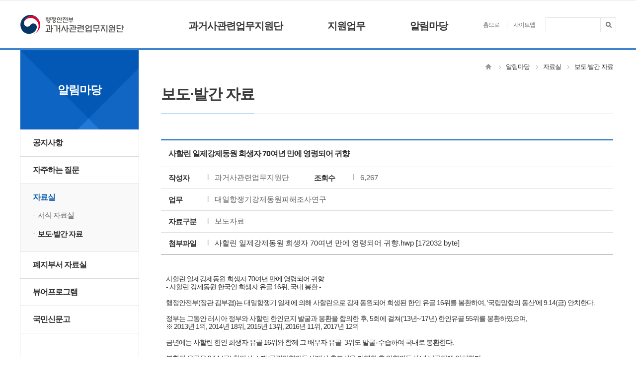

--- FILE ---
content_type: text/html;charset=utf-8
request_url: https://www.pasthistory.go.kr/cop/bbs/selectBoardArticle.do;jsessionid=5QHkpf+AxLKu-qrAjJm2V54B.homepage02?bbsId=BBSMSTR_000000000003&nttId=51442
body_size: 58607
content:





<!DOCTYPE html>
<html lang="ko">
	<head>
		<meta charset="utf-8"/>
		<meta http-equiv="X-UA-Compatible" content="IE=edge" />
		<meta name="viewport" content="user-scalable=no, initial-scale=1.0, maximum-scale=1.0, minimum-scale=1.0, width=device-width">
		<meta name="title" content="행정안전부 과거사관련업무지원단" />
		<meta name="keywords" content="행정안전부 과거사관련업무지원단" />
		<meta name="description" content="지원단소개, 위원회소개, 알림마당 등 행정안전부 과거사관련업무지원단에 대한 정보를 제공합니다." />
		<meta property="og:type" content="website">
		<meta property="og:title" content="행정안전부 과거사관련업무지원단">
		<meta property="og:image" content="url">
		<meta property="og:description" content="행정안전부 과거사관련업무지원단에 대한 정보를 제공합니다.">

		<title>행정안전부 과거사관련업무지원단  &gt;알림마당 &gt;자료실 &gt;보도·발간 자료 상세보기</title>
		
			<link rel="stylesheet" href="/css/css.do;jsessionid=fmk8EmyKO2SlVkm3-GVSAnbV.homepage02?tmplatNm=layout&dt=20250303101850" type="text/css"/>
		
			<link rel="stylesheet" href="/css/css.do;jsessionid=fmk8EmyKO2SlVkm3-GVSAnbV.homepage02?tmplatNm=board&dt=20161221194629" type="text/css"/>
		
			<link rel="stylesheet" href="/css/css.do;jsessionid=fmk8EmyKO2SlVkm3-GVSAnbV.homepage02?tmplatNm=sub&dt=20240704092406" type="text/css"/>
		
			<link rel="stylesheet" href="/css/css.do;jsessionid=fmk8EmyKO2SlVkm3-GVSAnbV.homepage02?tmplatNm=테스트템플릿&dt=20161206153239" type="text/css"/>
		
			<link rel="stylesheet" href="/css/css.do;jsessionid=fmk8EmyKO2SlVkm3-GVSAnbV.homepage02?tmplatNm=common&dt=20250303190226" type="text/css"/>
		
			<link rel="stylesheet" href="/css/css.do;jsessionid=fmk8EmyKO2SlVkm3-GVSAnbV.homepage02?tmplatNm=main&dt=20250306014016" type="text/css"/>
		





		<script type="text/javascript" src="/js/jquery-1.11.2.js"></script>
		<script src="/js/common.js"></script>
		
	<script type="text/javascript" src="/js/egovframework/bbs/EgovBBSMng.js"></script>
	<script type="text/javascript">
		function onloading() {
			if ("" != "") {
				alert("");
			}
		}
		function fn_egov_select_noticeList() {
			document.frm.action = "/cop/bbs/selectBoardList.do";
			document.frm.submit();
		}
		function fn_egov_delete_notice() {
			if (confirm('confirm delete?')) {
				document.frm.action = "/cop/bbs/boardArticleDelete.do";
				document.frm.submit();
			}
		}
		function fn_egov_moveUpdt_notice() {
			document.frm.action = "/cop/bbs/forUpdateBoardArticle.do";
			document.frm.submit();
		}
		function fn_egov_addReply() {
			document.frm.action = "/cop/bbs/addReplyBoardArticle.do";
			document.frm.submit();
		}
		function fn_select_view(nttId, rn) {
			document.frm.nttId.value = nttId;
			document.frm.rn.value = rn;
			document.frm.action = "/cop/bbs/selectBoardArticle.do";
			document.frm.submit();
		}
		function fn_select_change(se) {
			location.href = "/cop/bbs/selectBoardList.do?bbsId=" +'BBSMSTR_000000000003'+"&categoryCode2="+$(se).val();
		}
	</script>
	<!-- 2009.06.29 : 2단계 기능 추가  -->
	
	<style type="text/css">
		h1 {font-size:12px;}
		caption {visibility:hidden; font-size:0; height:0; margin:0; padding:0; line-height:0;}
		#bbs_cn img {padding-bottom:15px;}
	</style>
	<style type="text/css">
		
	</style>


	</head>
	<body>
		<!-- 전체 레이아웃 -->
		<div id="wrap">

			<!-- 바로가기 서비스 -->
			<div id="skip_menu">
				<ul>
					<!-- <li><a href="#gnb">주메뉴 바로가기</a></li> -->
					<li><a href="#content_main">본문 바로가기</a></li>
				</ul>
			</div>
			<!-- //바로가기 서비스 -->

			<!-- Header -->
			<header id="header">
				<div class="wrapper">
					<h1 id="logo"><a href="/">행정안전부 과거사관련업무지원단</a></h1>

					<div id="mobile">
						<a href="#" id="open_mobile"><span class="spr_header">모바일메뉴열기</span></a>
						<a href="#" id="open_search"><span class="spr_header">검색열기</span></a>
					</div>

					<!-- nav -->
					





<!-- nav -->
<nav id="gnb">
	<ul class="topmenu">
	
		
			
			
				<li class="th1"><a href="/cms/CmsPageLink.do?link=/support/info07.do" >과거사관련업무지원단</a>
				
					
					<div class="th2_wrap"><h2 class="th2_title">과거사관련업무지원단</h2>
		        		<ul class="th2 ">
							
								
									
									<li>
										<a href="/cms/CmsPageLink.do?link=/support/info07.do" >인사말</a>
									</li>
								
							
								
									
									<li>
										<a href="/cms/CmsPageLink.do?link=/support/info01.do" >연혁</a>
									</li>
								
							
								
									
									<li>
										<a href="/cms/CmsPageLink.do?link=/support/info03.do" >조직·기능·연락처</a>
									</li>
								
							
								
									
									<li>
										<a href="/cms/CmsPageLink.do?link=/support/info05.do" >추모시설</a>
									</li>
								
							
								
									
									<li>
										<a href="/cms/CmsPageLink.do?link=/support/info06.do" >관련법령</a>
									</li>
								
							
								
									
									<li>
										<a href="/cms/CmsPageLink.do?link=/support/info04.do" >찾아오시는 길</a>
									</li>
								
							
								
							
								
							
								
							
								
							
								
							
								
							
								
							
								
							
								
							
								
							
								
							
								
							
								
							
								
							
								
							
								
							
								
							
								
							
								
							
								
							
								
							
								
							
								
							
								
							
								
							
								
							
								
							
								
							
								
							
								
							
								
							
								
							
								
							
								
							
								
							
								
							
								
							
								
							
								
							
								
							
								
							
								
							
								
							
								
							
								
							
								
							
								
							
								
							
								
							
								
							
								
							
								
							
								
							
								
							
								
							
								
							
								
							
		        		</ul>
		        	</div>
				
				</li>
		
	
		
	
		
	
		
	
		
	
		
	
		
	
		
			
			
				<li class="th1"><a href="/cms/CmsPageLink.do?link=/jiwon/about/about_03.do" >지원업무</a>
				
					
					<div class="th2_wrap"><h2 class="th2_title">지원업무</h2>
		        		<ul class="th2 th2_list">
							
								
									
									<li>
										<a href="/cms/CmsPageLink.do?link=/jiwon/about/about_03.do" >대일항쟁기강제동원피해지원</a>
									</li>
								
							
								
							
								
							
								
							
								
							
								
							
								
							
								
							
								
							
								
							
								
							
								
							
								
							
								
							
								
									
									<li>
										<a href="/cms/CmsPageLink.do?link=/jeju43/info1.do" >제주4·3사건처리</a>
									</li>
								
							
								
							
								
							
								
							
								
							
								
							
								
							
								
							
								
							
								
									
									<li>
										<a href="/cms/CmsPageLink.do?link=/nogunri/info1.do" >노근리·거창사건등처리</a>
									</li>
								
							
								
							
								
							
								
							
								
							
								
							
								
							
								
									
									<li>
										<a href="/cms/CmsPageLink.do?link=/minjoo/info1.do" >민주화운동보상지원</a>
									</li>
								
							
								
							
								
							
								
							
								
							
								
							
								
							
								
							
								
							
								
							
								
									
									<li>
										<a href="/cms/CmsPageLink.do?link=/carry/info1.do" >송무이행</a>
									</li>
								
							
								
							
								
							
								
									
									<li>
										<a href="/cms/CmsPageLink.do?link=/implementation/info1.do" >이행관리</a>
									</li>
								
							
								
							
								
							
								
							
								
							
								
							
								
							
								
							
								
							
								
							
								
							
								
							
								
							
		        		</ul>
		        	</div>
				
				</li>
		
	
		
	
		
	
		
	
		
	
		
	
		
	
		
	
		
	
		
	
		
	
		
	
		
	
		
	
		
	
		
	
		
	
		
	
		
	
		
	
		
	
		
	
		
	
		
	
		
	
		
	
		
	
		
	
		
	
		
	
		
	
		
	
		
	
		
	
		
	
		
	
		
	
		
	
		
	
		
	
		
	
		
	
		
	
		
	
		
	
		
	
		
	
		
			
			
				<li class="th1"><a href="/cop/bbs/selectBoardList.do?bbsId=BBSMSTR_000000000001" >알림마당</a>
				
					
					<div class="th2_wrap"><h2 class="th2_title">알림마당</h2>
		        		<ul class="th2 th2_list">
							
								
									
									<li>
										<a href="/cop/bbs/selectBoardList.do?bbsId=BBSMSTR_000000000001" >공지사항</a>
									</li>
								
							
								
									
									<li>
										<a href="/cop/bbs/selectBoardList.do?bbsId=BBSMSTR_000000000004" >자주하는 질문</a>
									</li>
								
							
								
									
									<li>
										<a href="/cop/bbs/selectBoardList.do?bbsId=BBSMSTR_000000000002" >자료실</a>
									</li>
								
							
								
							
								
							
								
									
									<li>
										<a href="/cop/bbs/selectBoardList.do?bbsId=BBSMSTR_000000000010&amp;categoryCode1=PUBLISH" >폐지부서 자료실</a>
									</li>
								
							
								
							
								
									
									<li>
										<a href="/cms/CmsPageLink.do?link=/support/viewer.do" >뷰어프로그램</a>
									</li>
								
							
								
									
									<li>
										<a href="http://www.epeople.go.kr" >국민신문고</a>
									</li>
								
							
		        		</ul>
		        	</div>
				
				</li>
		
	
		
	
		
	
		
	
		
	
		
	
		
	
		
	
		
	
		
	
	</ul>
</nav>
<!-- //nav -->

<!-- mobile_navi -->
<div class="dim" style="display:none"></div>
<div id="mobile_gnb" style="left:-380px">
	<div class="mobile_gnb_top">
		<a href="/" class="home"><span class="spr_header">홈</span></a>
		<h2>전체메뉴</h2>
		<a href="javascript:;" class="close"><span class="spr_header">닫기</span></a>
	</div>
	<ul class="mobile_topmenu">
		
			
				
					<li class="th1"><a href="/cms/CmsPageLink.do?link=/support/info07.do" >과거사관련업무지원단</a>
					
		        		<ul class="th2">
							
								
									
									<li>
										
										
										<a href="/cms/CmsPageLink.do?link=/support/info07.do">인사말</a>
										
									</li>
								
							
								
									
									<li>
										
										
										<a href="/cms/CmsPageLink.do?link=/support/info01.do">연혁</a>
										
									</li>
								
							
								
									
									<li>
										
										
										<a href="/cms/CmsPageLink.do?link=/support/info03.do">조직·기능·연락처</a>
										
									</li>
								
							
								
									
									<li>
										
										
										<a href="/cms/CmsPageLink.do?link=/support/info05.do">추모시설</a>
										
									</li>
								
							
								
									
									<li>
										
										
										<a href="/cms/CmsPageLink.do?link=/support/info06.do">관련법령</a>
										
									</li>
								
							
								
									
									<li>
										
										
										<a href="/cms/CmsPageLink.do?link=/support/info04.do">찾아오시는 길</a>
										
									</li>
								
							
								
							
								
							
								
							
								
							
								
							
								
							
								
							
								
							
								
							
								
							
								
							
								
							
								
							
								
							
								
							
								
							
								
							
								
							
								
							
								
							
								
							
								
							
								
							
								
							
								
							
								
							
								
							
								
							
								
							
								
							
								
							
								
							
								
							
								
							
								
							
								
							
								
							
								
							
								
							
								
							
								
							
								
							
								
							
								
							
								
							
								
							
								
							
								
							
								
							
								
							
								
							
								
							
								
							
								
							
								
							
								
							
								
							
		        		</ul>
					
					</li>
			
		
			
		
			
		
			
		
			
		
			
		
			
		
			
				
					<li class="th1"><a href="/cms/CmsPageLink.do?link=/jiwon/about/about_03.do" >지원업무</a>
					
		        		<ul class="th2">
							
								
									
									<li>
										
										
										<a href="/cms/CmsPageLink.do?link=/jiwon/about/about_03.do">대일항쟁기강제동원피해지원</a>
										
				        					<ul class="th3">
												
													
														
														<li>
															
															
															<a href="/cms/CmsPageLink.do?link=/jiwon/about/about_03.do">주요업무</a>
															
														</li>
													
												
													
														
														<li>
															
															
															<a href="/cms/CmsPageLink.do?link=/jiwon/info2.do">국립일제강제동원역사관</a>
															
														</li>
													
												
													
														
														<li>
															<a href="https://www.fomo.or.kr/kor" target="_blank">일제강제동원피해자지원재단</a>
															
															
															
														</li>
													
												
													
														
														<li>
															
															
															<a href="/cms/CmsPageLink.do?link=/jiwon/about/about11.do">국외 강제동원 희생자 유해봉환</a>
															
														</li>
													
												
													
														
														<li>
															
															<a href="javascript:;" title="새창 열림" onclick="javascript:openPop('/etc2sInc/project.do?types=2', '일본내 한국인  유해보관실태', 'width=1220, height=800')">일본내 한국인  유해보관실태</a>
															
															
														</li>
													
												
													
														
														<li>
															
															
															<a href="/cms/CmsPageLink.do?link=/jiwon/about/about08.do">유전자검사 검체 채취 동영상</a>
															
														</li>
													
												
													
														
														<li>
															
															
															<a href="/cms/CmsPageLink.do?link=/jiwon/about/about12.do">유전자검사 실시</a>
															
														</li>
													
												
													
														
														<li>
															
															<a href="javascript:;" title="새창 열림" onclick="javascript:openPop('/sahalin_finder2013/index.do', '사할린 한인묘 찾기', 'width=1220, height=880, scrollbars=yes')">사할린 한인묘 찾기</a>
															
															
														</li>
													
												
													
														
														<li>
															
															
															<a href="/cms/CmsPageLink.do?link=/jiwon/about/about_02.do">위원회 종료 및 업무이관</a>
															
									        					<ul class="th4">
																	
																		
																			
																			<li>
																				
																				
																				<a href="/cms/CmsPageLink.do?link=/jiwon/about/about_02.do">위원회 연혁 · 개요</a>
																				
																			</li>
																		
																	
																		
																			
																			<li>
																				
																				
																				<a href="/cms/CmsPageLink.do?link=/jiwon/about/about_04.do">업무이관 안내</a>
																				
																			</li>
																		
																	
																		
																	
																		
																	
																		
																	
																		
																	
																		
																	
																		
																	
																		
																	
																		
																	
																		
																	
																		
																	
																		
																	
																		
																	
																		
																	
																		
																	
																		
																	
																		
																	
																		
																	
																		
																	
																		
																	
																		
																	
																		
																	
																		
																	
																		
																	
																		
																	
																		
																	
																		
																	
																		
																	
																		
																	
																		
																	
																		
																	
																		
																	
																		
																	
																		
																	
																		
																	
																		
																	
																		
																	
																		
																	
																		
																	
																		
																	
																		
																	
																		
																	
																		
																	
																		
																	
																		
																	
												        		</ul>
												        	
														</li>
													
												
													
												
													
												
													
														
														<li>
															
															
															<a href="/cop/bbs/selectBoardList.do?bbsId=BBSMSTR_000000000009&amp;categoryCode1=STATIC">자료실</a>
															
									        					<ul class="th4">
																	
																		
																			
																			<li>
																				
																				
																				<a href="/cop/bbs/selectBoardList.do?bbsId=BBSMSTR_000000000009&amp;categoryCode1=STATIC">통계자료</a>
																				
																			</li>
																		
																	
																		
																	
																		
																	
																		
																	
																		
																	
																		
																	
																		
																	
																		
																	
																		
																	
																		
																	
																		
																	
																		
																	
																		
																	
																		
																	
																		
																	
																		
																	
																		
																	
																		
																	
																		
																	
																		
																	
																		
																	
																		
																	
																		
																	
																		
																	
																		
																	
																		
																	
																		
																	
																		
																	
																		
																	
																		
																	
																		
																	
																		
																	
																		
																	
																		
																	
																		
																	
																		
																	
																		
																	
																		
																	
																		
																	
																		
																	
																		
																	
																		
																	
																		
																	
												        		</ul>
												        	
														</li>
													
												
													
												
													
												
													
												
													
												
													
												
													
												
													
												
													
												
													
												
													
												
													
												
													
												
													
												
													
												
													
												
													
												
													
												
													
												
													
												
													
												
													
												
													
												
													
												
													
												
													
												
													
												
													
												
													
												
													
												
													
												
													
												
													
												
													
												
													
												
													
												
													
												
													
												
													
												
													
												
													
												
													
												
													
												
													
												
							        		</ul>
							        	
									</li>
								
							
								
							
								
							
								
							
								
							
								
							
								
							
								
							
								
							
								
							
								
							
								
							
								
							
								
							
								
									
									<li>
										
										
										<a href="/cms/CmsPageLink.do?link=/jeju43/info1.do">제주4·3사건처리</a>
										
				        					<ul class="th3">
												
													
														
														<li>
															
															
															<a href="/cms/CmsPageLink.do?link=/jeju43/info1.do">주요업무</a>
															
														</li>
													
												
													
														
														<li>
															
															
															<a href="/cms/CmsPageLink.do?link=/jeju43/info2.do">위원회 소개</a>
															
									        					<ul class="th4">
																	
																		
																			
																			<li>
																				
																				
																				<a href="/cms/CmsPageLink.do?link=/jeju43/info2.do">위원회 연혁</a>
																				
																			</li>
																		
																	
																		
																			
																			<li>
																				
																				
																				<a href="/cms/CmsPageLink.do?link=/jeju/info3.do">조직 및 기능</a>
																				
																			</li>
																		
																	
																		
																	
																		
																	
																		
																	
																		
																	
																		
																	
																		
																	
																		
																	
																		
																	
																		
																	
																		
																	
																		
																	
																		
																	
																		
																	
																		
																	
																		
																	
																		
																	
																		
																	
																		
																	
																		
																	
																		
																	
																		
																	
																		
																	
																		
																	
																		
																	
																		
																	
																		
																	
																		
																	
																		
																	
																		
																	
																		
																	
																		
																	
																		
																	
																		
																	
																		
																	
																		
																	
																		
																	
																		
																	
												        		</ul>
												        	
														</li>
													
												
													
												
													
												
													
														
														<li>
															
															
															<a href="/cms/CmsPageLink.do?link=/jeju43/sub/catalog14.do">제주4·3유적지 및 유해발굴</a>
															
														</li>
													
												
													
														
														<li>
															<a href="https://jeju43peace.or.kr" target="_blank">제주4·3평화재단</a>
															
															
															
														</li>
													
												
													
														
														<li>
															
															
															<a href="/cms/CmsPageLink.do?link=/jeju43/sub/catalog6.do">제주4·3평화공원</a>
															
														</li>
													
												
													
														
														<li>
															
															
															<a href="/cop/bbs/selectBoardList.do?bbsId=BBSMSTR_000000000013">자료실</a>
															
														</li>
													
												
													
												
													
												
													
												
													
												
													
												
													
												
													
												
													
												
													
												
													
												
													
												
													
												
													
												
													
												
													
												
													
												
													
												
													
												
													
												
													
												
													
												
													
												
													
												
													
												
													
												
													
												
													
												
													
												
													
												
													
												
													
												
													
												
													
												
							        		</ul>
							        	
									</li>
								
							
								
							
								
							
								
							
								
							
								
							
								
							
								
							
								
							
								
									
									<li>
										
										
										<a href="/cms/CmsPageLink.do?link=/nogunri/info1.do">노근리·거창사건등처리</a>
										
				        					<ul class="th3">
												
													
														
														<li>
															
															
															<a href="/cms/CmsPageLink.do?link=/nogunri/info1.do">주요업무</a>
															
														</li>
													
												
													
														
														<li>
															
															
															<a href="/cms/CmsPageLink.do?link=/nogunri/info3.do">위원회 소개</a>
															
									        					<ul class="th4">
																	
																		
																			
																			<li>
																				
																				
																				<a href="/cms/CmsPageLink.do?link=/nogunri/info3.do">위원회 연혁</a>
																				
																			</li>
																		
																	
																		
																			
																			<li>
																				
																				
																				<a href="/cms/CmsPageLink.do?link=/nogunri/info4.do">조직 및 기능</a>
																				
																			</li>
																		
																	
																		
																	
																		
																	
																		
																	
																		
																	
																		
																	
																		
																	
																		
																	
																		
																	
																		
																	
																		
																	
																		
																	
																		
																	
																		
																	
																		
																	
																		
																	
																		
																	
																		
																	
																		
																	
																		
																	
																		
																	
																		
																	
																		
																	
																		
																	
																		
																	
																		
																	
																		
																	
																		
																	
																		
																	
												        		</ul>
												        	
														</li>
													
												
													
												
													
												
													
														
														<li>
															
															
															<a href="/cms/CmsPageLink.do?link=/nogunri/info2.do">추모시설</a>
															
														</li>
													
												
													
														
														<li>
															
															
															<a href="/cop/bbs/selectBoardList.do?bbsId=BBSMSTR_000000000361">자료실</a>
															
														</li>
													
												
													
												
													
												
													
												
													
												
													
												
													
												
													
												
													
												
													
												
													
												
													
												
													
												
													
												
													
												
													
												
													
												
													
												
													
												
													
												
													
												
													
												
													
												
													
												
													
												
													
												
													
												
							        		</ul>
							        	
									</li>
								
							
								
							
								
							
								
							
								
							
								
							
								
							
								
									
									<li>
										
										
										<a href="/cms/CmsPageLink.do?link=/minjoo/info1.do">민주화운동보상지원</a>
										
				        					<ul class="th3">
												
													
														
														<li>
															
															
															<a href="/cms/CmsPageLink.do?link=/minjoo/info1.do">주요업무</a>
															
														</li>
													
												
													
														
														<li>
															
															
															<a href="/cms/CmsPageLink.do?link=/minjoo/section/data/statistic.do">보상 및 명예회복</a>
															
									        					<ul class="th4">
																	
																		
																			
																			<li>
																				
																				
																				<a href="/cms/CmsPageLink.do?link=/minjoo/section/data/statistic.do">민주화운동관련자 보상금 통계</a>
																				
																			</li>
																		
																	
																		
																	
																		
																	
																		
																	
																		
																	
																		
																	
																		
																	
																		
																	
																		
																	
																		
																	
																		
																	
																		
																	
																		
																	
																		
																	
																		
																	
																		
																	
																		
																	
																		
																	
																		
																	
																		
																	
																		
																	
																		
																	
																		
																	
												        		</ul>
												        	
														</li>
													
												
													
												
													
														
														<li>
															
															
															<a href="/cms/CmsPageLink.do?link=/minjoo/info2.do">민주화운동기념공원</a>
															
														</li>
													
												
													
														
														<li>
															
															
															<a href="/cop/bbs/selectBoardList.do?bbsId=BBSMSTR_000000000008">자료실</a>
															
														</li>
													
												
													
														
														<li>
															
															
															<a href="/cms/CmsPageLink.do?link=/minjoo/section/introduce/history.do">위원회 소개</a>
															
									        					<ul class="th4">
																	
																		
																			
																			<li>
																				
																				
																				<a href="/cms/CmsPageLink.do?link=/minjoo/section/introduce/history.do">위원회 연혁</a>
																				
																			</li>
																		
																	
																		
																			
																			<li>
																				
																				
																				<a href="/cms/CmsPageLink.do?link=/minjoo/section/introduce/organization.do">조직 및 기능</a>
																				
																			</li>
																		
																	
																		
																	
																		
																	
																		
																	
																		
																	
																		
																	
																		
																	
																		
																	
																		
																	
																		
																	
																		
																	
																		
																	
																		
																	
																		
																	
																		
																	
																		
																	
																		
																	
																		
																	
												        		</ul>
												        	
														</li>
													
												
													
												
													
												
													
														
														<li>
															<a href="http://www.kdemo.or.kr/" target="_blank">민주화운동기념사업회</a>
															
															
															
														</li>
													
												
													
												
													
												
													
												
													
												
													
												
													
												
													
												
													
												
													
												
													
												
													
												
													
												
													
												
													
												
													
												
													
												
							        		</ul>
							        	
									</li>
								
							
								
							
								
							
								
							
								
							
								
							
								
							
								
							
								
							
								
							
								
									
									<li>
										
										
										<a href="/cms/CmsPageLink.do?link=/carry/info1.do">송무이행</a>
										
				        					<ul class="th3">
												
													
														
														<li>
															
															
															<a href="/cms/CmsPageLink.do?link=/carry/info1.do">주요업무</a>
															
														</li>
													
												
													
														
														<li>
															
															
															<a href="/cop/bbs/selectBoardList.do?bbsId=BBSMSTR_000000000381">자료실</a>
															
														</li>
													
												
													
												
													
												
													
												
													
												
													
												
													
												
													
												
													
												
													
												
													
												
													
												
													
												
													
												
							        		</ul>
							        	
									</li>
								
							
								
							
								
							
								
									
									<li>
										
										
										<a href="/cms/CmsPageLink.do?link=/implementation/info1.do">이행관리</a>
										
				        					<ul class="th3">
												
													
														
														<li>
															
															
															<a href="/cms/CmsPageLink.do?link=/implementation/info1.do">주요업무</a>
															
														</li>
													
												
													
														
														<li>
															
															
															<a href="/cop/bbs/selectBoardList.do?bbsId=BBSMSTR_000000000331">자료실</a>
															
														</li>
													
												
													
												
													
												
													
												
													
												
													
												
													
												
													
												
													
												
													
												
													
												
							        		</ul>
							        	
									</li>
								
							
								
							
								
							
								
							
								
							
								
							
								
							
								
							
								
							
								
							
								
							
								
							
								
							
		        		</ul>
					
					</li>
			
		
			
		
			
		
			
		
			
		
			
		
			
		
			
		
			
		
			
		
			
		
			
		
			
		
			
		
			
		
			
		
			
		
			
		
			
		
			
		
			
		
			
		
			
		
			
		
			
		
			
		
			
		
			
		
			
		
			
		
			
		
			
		
			
		
			
		
			
		
			
		
			
		
			
		
			
		
			
		
			
		
			
		
			
		
			
		
			
		
			
		
			
		
			
				
					<li class="th1"><a href="/cop/bbs/selectBoardList.do?bbsId=BBSMSTR_000000000001" >알림마당</a>
					
		        		<ul class="th2">
							
								
									
									<li>
										
										
										<a href="/cop/bbs/selectBoardList.do?bbsId=BBSMSTR_000000000001">공지사항</a>
										
									</li>
								
							
								
									
									<li>
										
										
										<a href="/cop/bbs/selectBoardList.do?bbsId=BBSMSTR_000000000004">자주하는 질문</a>
										
									</li>
								
							
								
									
									<li>
										
										
										<a href="/cop/bbs/selectBoardList.do?bbsId=BBSMSTR_000000000002">자료실</a>
										
				        					<ul class="th3">
												
													
														
														<li>
															
															
															<a href="/cop/bbs/selectBoardList.do?bbsId=BBSMSTR_000000000002">서식 자료실</a>
															
														</li>
													
												
													
														
														<li>
															
															
															<a href="/cop/bbs/selectBoardList.do?bbsId=BBSMSTR_000000000003">보도·발간 자료</a>
															
														</li>
													
												
													
												
													
												
													
												
													
												
							        		</ul>
							        	
									</li>
								
							
								
							
								
							
								
									
									<li>
										
										
										<a href="/cop/bbs/selectBoardList.do?bbsId=BBSMSTR_000000000010&amp;categoryCode1=PUBLISH">폐지부서 자료실</a>
										
				        					<ul class="th3">
												
													
														
														<li>
															
															
															<a href="/cop/bbs/selectBoardList.do?bbsId=BBSMSTR_000000000010&amp;categoryCode1=PUBLISH">발간자료</a>
															
														</li>
													
												
													
												
													
												
							        		</ul>
							        	
									</li>
								
							
								
							
								
									
									<li>
										
										
										<a href="/cms/CmsPageLink.do?link=/support/viewer.do">뷰어프로그램</a>
										
									</li>
								
							
								
									
									<li>
										<a href="http://www.epeople.go.kr" target="_blank">국민신문고</a>
										
										
										
									</li>
								
							
		        		</ul>
					
					</li>
			
		
			
		
			
		
			
		
			
		
			
		
			
		
			
		
			
		
			
		
	</ul>
</div>
<!-- //mobile_navi -->
					<!-- //nav -->

					<!-- lnb -->
					<div id="util">
						<ul id="lnb">
							<li class="lnb_home"><a href="/">홈으로</a></li>
							<li class="lnb_sitemap"><a href="/cms/CmsPageLink.do?link=/support/siteMap.do">사이트맵</a></li>
						</ul>
						<div id="site_search">
							<form action="/search/searchList.do" method="get">
								<fieldset>
									<legend>전체검색영역</legend>
									<div class="search_input">
										<label for="searchWrd">검색어입력</label>
										<input type="text" id="searchWrd" name="searchWrd" title="검색어" />
										<input type="hidden"  name="searchTypes" value="ALL" />
										<input type="hidden"  name="pageIndex" value="1" />
										<input type="submit" value="검색" class="spr_header" />
									</div>
								</fieldset>
							</form>
						</div>
					</div>
					<!-- //lnb -->

				</div>
				<div class="gnb_back"></div>
			</header>
			<!-- //Header -->

			<!-- Container -->
			<div id="container">
				<div class="wrapper">
					<!-- snb -->
						


	<!-- snb -->
	<div id="snb">
	
				
					
					<h2><span>알림마당</span></h2>
				
	
				
	
				
	

		<ul class="th1">
		
			
			
				
				
					
				
			
		
			
			
				
				
					
				
			
		
			
			
				
				
					
				
			
		
			
			
				
				
					
				
			
		
			
			
				
				
					
				
			
		
			
			
				
				
					
				
			
		
			
			
				
				
					
				
			
		
			
			
				
					
				
				
			
		
			
			
				
					
				
				
			
		
			
			
				
					
				
				
			
		
			
			
				
					
				
				
			
		
			
			
				
					
				
				
			
		
			
			
				
					
				
				
			
		
			
			
				
					
				
				
			
		
			
			
				
					
				
				
			
		
			
			
				
					
				
				
			
		
			
			
				
					
				
				
			
		
			
			
				
					
				
				
			
		
			
			
				
					
				
				
			
		
			
			
				
					
				
				
			
		
			
			
				
					
				
				
			
		
			
			
				
					
				
				
			
		
			
			
				
					
				
				
			
		
			
			
				
					
				
				
			
		
			
			
				
					
				
				
			
		
			
			
				
					
				
				
			
		
			
			
				
					
				
				
			
		
			
			
				
					
				
				
			
		
			
			
				
					
				
				
			
		
			
			
				
					
				
				
			
		
			
			
				
					
				
				
			
		
			
			
				
					
				
				
			
		
			
			
				
					
				
				
			
		
			
			
				
					
				
				
			
		
			
			
				
					
				
				
			
		
			
			
				
					
				
				
			
		
			
			
				
					
				
				
			
		
			
			
				
					
				
				
			
		
			
			
				
					
				
				
			
		
			
			
				
					
				
				
			
		
			
			
				
					
				
				
			
		
			
			
				
					
				
				
			
		
			
			
				
					
				
				
			
		
			
			
				
					
				
				
			
		
			
			
				
					
				
				
			
		
			
			
				
					
				
				
			
		
			
			
				
					
				
				
			
		
			
			
				
					
				
				
			
		
			
			
				
					
				
				
			
		
			
			
				
					
				
				
			
		
			
			
				
					
				
				
			
		
			
			
				
					
				
				
			
		
			
			
				
					
				
				
			
		
			
			
				
					
				
				
			
		
			
			
				
				
					
				
			
		
			
			
				
				
					
						<li id="100301000000"><a href="/cop/bbs/selectBoardList.do?bbsId=BBSMSTR_000000000001" >공지사항</a>
							
						</li>
					
				
			
		
			
			
				
				
					
						<li id="100302000000"><a href="/cop/bbs/selectBoardList.do?bbsId=BBSMSTR_000000000004" >자주하는 질문</a>
							
						</li>
					
				
			
		
			
			
				
				
					
						<li id="100306000000"><a href="/cop/bbs/selectBoardList.do?bbsId=BBSMSTR_000000000002" >자료실</a>
							
								<ul class="th2">
									
										
											<li id="100306010000"><a href="/cop/bbs/selectBoardList.do?bbsId=BBSMSTR_000000000002" >서식 자료실</a></li>
										
									
										
											<li id="100306020000"><a href="/cop/bbs/selectBoardList.do?bbsId=BBSMSTR_000000000003" >보도·발간 자료</a></li>
										
									
										
									
										
									
										
									
										
									
								</ul>
							
						</li>
					
				
			
		
			
			
				
				
					
				
			
		
			
			
				
				
					
				
			
		
			
			
				
				
					
						<li id="100308000000"><a href="/cop/bbs/selectBoardList.do?bbsId=BBSMSTR_000000000010&amp;categoryCode1=PUBLISH" >폐지부서 자료실</a>
							
								<ul class="th2">
									
										
											<li id="100308010000"><a href="/cop/bbs/selectBoardList.do?bbsId=BBSMSTR_000000000010&amp;categoryCode1=PUBLISH" >발간자료</a></li>
										
									
										
									
										
									
								</ul>
							
						</li>
					
				
			
		
			
			
				
				
					
				
			
		
			
			
				
				
					
						<li id="100305000000"><a href="/cms/CmsPageLink.do?link=/support/viewer.do" >뷰어프로그램</a>
							
						</li>
					
				
			
		
			
			
				
				
					
						<li id="100307000000"><a href="http://www.epeople.go.kr" target="_blank">국민신문고</a>
							
						</li>
					
				
			
		
		</ul>
	</div>
	<!-- //snb11 -->
					<!-- //snb -->

					<!-- content -->
					<div id="content_wrap">
						<!-- location -->
						<div id="location">
							<ul class="navigate">
								<li class="icon_home"><span>HOME</span></li>
									
										<li><span>알림마당</span></li>
									
										<li><span>자료실</span></li>
									
										<li><span>보도·발간 자료</span></li>
									
							</ul>
						</div>
						<!-- //location -->
						<div id="content_main">

							<!-- content_top -->
							<div class="content_top">
									
										
									
										
									
										<h3>보도·발간 자료</h3>
									
							</div>
							<!-- content_top -->
							
<script>
$(function() {
$("#categoryCode2 option:eq(0)").text("업무전체");
$("#categoryCode3 option:eq(0)").text("자료전체");
});

</script>

<form name="fileFrm" method="post" action="/cmm/fms/FileDown.do;jsessionid=fmk8EmyKO2SlVkm3-GVSAnbV.homepage02">
	<input type="hidden" name="atchFileId" value="">
	<input type="hidden" name="fileSn" >
	<input type="hidden" name="fileListCnt" id="fileListCnt" value="">
</form>
<form name="frm" method="get">
	<input type="hidden" name="bbsId" value="BBSMSTR_000000000003" />
		<input type="hidden" name="nttId"  value="0" />
		<input type="hidden" name="categoryCode1" value="" />
		<input type="hidden" name="categoryCode2" value="" />
		<input type="hidden" name="categoryCode3" value="" />
		<input type="hidden" name="searchCnd" value="" />
		<input type="hidden" name="searchWrd" value="" />
		<input type="hidden" name="pageIndex" value="1" />
		<input name="rn" type="hidden" value=""/>

	
	<div class="tb_view">
		<h4>사할린 일제강제동원 희생자 70여년 만에 영령되어 귀향</h4>
		<div class="board_data type2"><!-- 1줄게 3개가 들어야 하는 경우는 type2 기입 -->
			<dl class="name">
				<dt>작성자</dt>
				
				<dd>과거사관련업무지원단</dd>
			</dl>
			
			<dl class="search_num">
				<dt>조회수</dt>
				<dd>6,267</dd>
			</dl>
		</div>
		
		
			<div class="board_data">
				<dl>
					<dt>업무</dt>
					<dd>대일항쟁기강제동원피해조사연구</dd>
				</dl>
			</div>
		
		
			<div class="board_data">
				<dl>
					<dt>자료구분</dt>
					<dd>보도자료</dd>
				</dl>
			</div>
		


		
			
			
			
			
			
			
			
			
			
			
		

		
		

		

			<div class="board_data">
				<dl>
					<dt>첨부파일</dt>
					<dd>
						
							
						






<script type="text/javascript">
	function fn_egov_downFile(atchFileId, fileSn){
		var f = document.fileFrm;
		f.atchFileId.value = atchFileId;
		f.fileSn.value = fileSn;
		f.submit();
	}
	function fn_egov_deleteFile(atchFileId, fileSn) {

		if(confirm('confirm delete? ')) {
			forms = document.getElementsByTagName("form");

			for (var i = 0; i < forms.length; i++) {
				if (typeof(forms[i].atchFileId) != "undefined" &&
						typeof(forms[i].fileSn) != "undefined" &&
						typeof(forms[i].fileListCnt) != "undefined") {
					form = forms[i];
				}
			}
			//form = document.forms[0];
			form.atchFileId.value = atchFileId;
			form.fileSn.value = fileSn;
			form.action = "/cmm/fms/deleteFileInfs.do;jsessionid=fmk8EmyKO2SlVkm3-GVSAnbV.homepage02";
			form.submit();
		}
	}
	function fn_egov_check_file(flag) {
		if (flag=="Y") {
			document.getElementById('file_upload_posbl').style.display = "block";
			document.getElementById('file_upload_imposbl').style.display = "none";
		} else {
			document.getElementById('file_upload_posbl').style.display = "none";
			document.getElementById('file_upload_imposbl').style.display = "block";
		}
	}
</script>


	
		
		
			<a href="javascript:fn_egov_downFile('FILE_000000000052489','0')" title="첨부파일 다운로드">
				사할린 일제강제동원 희생자 70여년 만에 영령되어 귀향.hwp&nbsp;[172032&nbsp;byte]
			</a><br/>
		
	



					</dd>
				</dl>
			</div>
		
	</div>

	<div class="bbs_article">
		
			
			
		

		
			
			
				<pre>사할린&nbsp;일제강제동원&nbsp;희생자&nbsp;70여년&nbsp;만에&nbsp;영령되어&nbsp;귀향
-&nbsp;사할린&nbsp;강제동원&nbsp;한국인&nbsp;희생자&nbsp;유골&nbsp;16위,&nbsp;국내&nbsp;봉환&nbsp;-

행정안전부&#40;장관&nbsp;김부겸&#41;는&nbsp;대일항쟁기&nbsp;일제에&nbsp;의해&nbsp;사할린으로&nbsp;강제동원되어&nbsp;희생된&nbsp;한인&nbsp;유골&nbsp;16위를&nbsp;봉환하여,&nbsp;‘국립망향의&nbsp;동산’에&nbsp;9.14&#40;금&#41;&nbsp;안치한다.

정부는&nbsp;그동안&nbsp;러시아&nbsp;정부와&nbsp;사할린&nbsp;한인묘지&nbsp;발굴과&nbsp;봉환을&nbsp;합의한&nbsp;후,&nbsp;5회에&nbsp;걸쳐&#40;‘13년~’17년&#41;&nbsp;한인유골&nbsp;55위를&nbsp;봉환하였으며,
※&nbsp;2013년&nbsp;1위,&nbsp;2014년&nbsp;18위,&nbsp;2015년&nbsp;13위,&nbsp;2016년&nbsp;11위,&nbsp;2017년&nbsp;12위

금년에는&nbsp;사할린&nbsp;한인&nbsp;희생자&nbsp;유골&nbsp;16위와&nbsp;함께&nbsp;그&nbsp;배우자&nbsp;유골&nbsp;&nbsp;3위도&nbsp;발굴‧수습하여&nbsp;국내로&nbsp;봉환한다.

봉환된&nbsp;유골은&nbsp;9.14.&#40;금&#41;&nbsp;천안시&nbsp;소재&nbsp;‘국립망향의동산’에서&nbsp;추도식을&nbsp;거행한&nbsp;후&nbsp;망향의동산&nbsp;내&nbsp;납골당에&nbsp;안치한다.

국내&nbsp;봉환에&nbsp;앞서&nbsp;사할린에서&nbsp;묘지를&nbsp;개장해&nbsp;유해를&nbsp;수습·화장하고&nbsp;러시아&nbsp;정부&nbsp;관계자&nbsp;및&nbsp;사할린한인회가&nbsp;함께&nbsp;참석한&nbsp;추도·환송식을&nbsp;거행하였으며&nbsp;망향의동산&nbsp;추도식에는&nbsp;강제동원피해자&nbsp;유족과&nbsp;유족단체,&nbsp;정부&nbsp;각&nbsp;부처&nbsp;관계자와&nbsp;국회의원,&nbsp;주한러시아대사관&nbsp;및&nbsp;주한일본대사관&nbsp;관계자,&nbsp;지방자치단체장&nbsp;등&nbsp;200여명이&nbsp;참석할&nbsp;예정이다.

사할린의&nbsp;한인&nbsp;피해자는&nbsp;일제&nbsp;강점기&#40;1938년~1945년&#41;에&nbsp;강제로&nbsp;&nbsp;끌려가&nbsp;탄광,&nbsp;토목공사,&nbsp;공장&nbsp;등에서&nbsp;혹독한&nbsp;노동에&nbsp;시달렸으며,&nbsp;광복&nbsp;후에는&nbsp;일본&nbsp;정부의&nbsp;방치와&nbsp;미&nbsp;수교된&nbsp;구&nbsp;소련과의&nbsp;관계로&nbsp;&nbsp;&nbsp;1990년&nbsp;한･러&nbsp;수교&nbsp;전까지&nbsp;귀환길이&nbsp;막혀&nbsp;고국&nbsp;땅을&nbsp;그리다&nbsp;생을&nbsp;&nbsp;마감해야&nbsp;했다.
‣&nbsp;종전&nbsp;당시&nbsp;한인&nbsp;약&nbsp;43,000명이&nbsp;사할린에&nbsp;잔류&#40;학계&nbsp;추정&#41;
‣&nbsp;사할린&nbsp;강제동원&nbsp;피해자&nbsp;결정&nbsp;건수&#40;舊&nbsp;과거사위원회&#41;&nbsp;:&nbsp;6,289명
‣&nbsp;사할린&nbsp;강제동원&nbsp;피해자&nbsp;묘지&nbsp;수&#40;’07∼’15년&nbsp;실태조사&#41;&nbsp;:&nbsp;1,395기&nbsp;

이번에&nbsp;부친의&nbsp;유골을&nbsp;봉환하는&nbsp;박재일&#40;41년생&#41;씨는&nbsp;“아버지&#40;고.박정만,&nbsp;1909~1952&#41;가&nbsp;사할린에&nbsp;강제&nbsp;동원되어&nbsp;고생하시다&nbsp;고국&nbsp;땅을&nbsp;밟지&nbsp;못하고&nbsp;사망하였다.&nbsp;어머니가&nbsp;평생&nbsp;동안&nbsp;홀로&nbsp;아버지를&nbsp;마음에&nbsp;품고&nbsp;그리움&nbsp;속에&nbsp;살았다.”면서,&nbsp;“어머니&nbsp;생전에&nbsp;유골이라도&nbsp;모셔와&nbsp;평생의&nbsp;한을&nbsp;조금이나마&nbsp;풀어드린&nbsp;것&nbsp;같아&nbsp;더없이&nbsp;기쁘다.”라며&nbsp;말을&nbsp;잊지&nbsp;못했다.&nbsp;

허만영&nbsp;행정안전부&nbsp;과거사관련업무지원단장은&nbsp;“정부는&nbsp;앞으로도&nbsp;강제동원희생자의&nbsp;넋을&nbsp;달래고&nbsp;유가족을&nbsp;조금이나마&nbsp;위로하기&nbsp;위하여,&nbsp;해외&nbsp;희생자&nbsp;유골&nbsp;봉환을&nbsp;지속적으로&nbsp;추진할&nbsp;계획”이라고&nbsp;밝혔다.</pre>
			
		
	</div>
	
		<ul class="page_nav">
			<li class="prev">
				<strong>이전글</strong>
				
					
						이전글이 없습니다.
					
					
				
			</li>
			<li class="next">
				<strong>다음글</strong>
				
					
						다음글이 없습니다.
					
					
				
			</li>
		</ul>
	

	<div class="btn_area anchor ar mt30">
		<a href="javascript:fn_egov_select_noticeList();" class="type1">목록</a>
	</div>
</form>





						</div>
						<!-- //content_main -->

					</div>
					<!-- //content -->

					<!-- sidebar -->
					<aside id="sidebar"></aside>
					<!-- //sidebar -->
				</div>
			</div>
			<!-- //Container -->

			<!-- Footer -->
			




			<!-- Footer -->
			<footer id="footer">
				<div class="wrapper">
					<span class="pc_ver btmlogo"><img src="/images/common/btm_logo.png" alt="행정안전부 과거사관련업무지원단"></span>
					<div class="footer_info">
						<p class="ps_link"><a href="/cms/CmsPageLink.do?link=/info/privacy.do">개인정보처리방침</a></p>
						<address class="addr">30116 세종특별자치시 가름로 143 KT&G 세종타워B 오피스2&nbsp;&nbsp;7~9층</address>
						<p class="copy">Copyright &copy; 과거사관련업무지원단. All rights reserved.</p>
					</div>
					<span class="pc_ver wah"><img src="/images/common/wah.png" style="height: 60px" alt="과학기술정보통신부 WEB접근성"></span>
				</div>
			</footer>
			<!-- //Footer -->
			<!-- //Footer -->
		</div>
		<!-- //전체 레이아웃 -->

	<script type="text/javascript">
		//<![CDATA[
		$(document).ready(function(){
			var current_menu_no = '100306020000';
			$("#snb li[id='"+current_menu_no+"']").addClass("on");
			$("#snb li[id='"+current_menu_no+"']").parents("li").addClass("on");
		});


		function openPop(url, name, param){
			window.open(url, name, param);
		}
		//]]>
	</script>
	</body>
</html>

--- FILE ---
content_type: text/css;charset=utf-8
request_url: https://www.pasthistory.go.kr/css/css.do;jsessionid=fmk8EmyKO2SlVkm3-GVSAnbV.homepage02?tmplatNm=board&dt=20161221194629
body_size: 7083
content:
@charset "utf-8";

/* 게시판 검색 */
.bbs_search {position:relative;margin-bottom:40px; text-align:right;}
.bbs_search select {width:100px;height:35px; min-width:100px;}
.bbs_search input {width:calc(100% - 185px); height:35px;max-width:250px;}
.bbs_search input[size] {width:auto !important;}
.bbs_search .btn_area a{margin:0;width:auto}

/* 게시물 건수 */
.bbs_search .re_cick_lf{position:absolute;left:0;top:56px;font-size:13px;color:#616161}


/* 이전글, 다음글 */
.page_nav {border-bottom:1px solid #969696;}
.page_nav li {line-height:39px;}
.page_nav li.next {border-top:1px solid #ddd;}
.page_nav li strong, .page_nav li a {vertical-align:top;}
.page_nav li strong {display:inline-block; width:110px; padding:0 20px; color:#313131;font-weight:bold}
.page_nav li a {max-width:calc(100% - 120px); display:inline-block; padding:10px 0; line-height:19px;text-overflow: ellipsis;white-space: nowrap;overflow:hidden;}
.page_nav li a:hover, .page_nav li a:focus {color:#333; font-weight:600;}
.page_nav li strong:after {color:#b2b2b2;content: "|";font-size: 12px;line-height: 39px;padding-left:28px;position: absolute;}

/* 게시판공통 */
table a:hover, table a:focus{text-decoration:underline;}

/* 게시판 목록 */
.tb_list {width:100%; border:0; border-spacing:0; word-break:normal; overflow:hidden;border-collapse:separate; border-top:2px solid #1165c3; border-left:hidden; border-right:hidden;}
.tb_list caption{font-size: 0;height: 0;line-height: 0;overflow: hidden;}
.tb_list th, .tb_list td{border:0;}
.tb_list td.al {padding-left:12px;}
.tb_list td.ar {padding-right:12px;}

.tb_list th {height:20px; padding:20px 10px; border-bottom:1px solid #969696; font-size:16px;color:#313131;font-weight:bold;}
.tb_list td {height:22px; padding:20px 10px; border-bottom:1px solid #ddd;font-size:15px;color:#616161; text-align:center}
.tb_list .filedown {display:inline-block;width:18px; height:18px;background:url(../images/common/spr_navi.png) no-repeat 0 -40px;text-indent:-9999px }
.tb_list .t_no {width:7%;}
.tb_list .t_subj,.tb_list .subject {width:auto}
.tb_list.type2 .t_subj{width:17%}
.tb_list td.t_subj,.tb_list td.subject{width:auto;text-align:left}
.mo_date{margin-top:5px;font-size:14px;}

/* 게시판 상세 */
.tb_view {width:100%;border-top:1px solid #ddd;}
.tb_view caption {visibility:visible;height:auto; min-height:18px; padding:18px 15px; border-top:2px solid #1165c3; color:#313131; font-weight:bold; font-size:16px; line-height:18px; text-align:left;}
.tb_view caption .date {display:block;margin-top:5px;font-size:13px;font-weight:normal;color:#616161}
.tb_view thead th {background-image:none;}
.tb_view th,.tb_view td{min-height:20px; padding:15px; font-size:15px;text-align:left;}
.tb_view th,.board_data dl dt{color:#313131;font-weight:bold}
.tb_view td,.board_data dl dd{color:#616161;margin-top:-1px;}
.tb_view th:after {color:#b2b2b2;content: "|";font-size: 12px;line-height: 1;padding-left: 14px;position: absolute;}
.tb_view .file_list a {display:block;}
.tb_view+.bbs_article {padding:40px 10px; border-top:1px solid #969696;border-bottom:1px solid #969696;}
.bbs_article pre{white-space:pre-wrap}
.tb_view tr,.bdline{border-bottom:1px solid #ddd}
.tb_view tr:last-child{border-bottom:0 none}
.tb_view video{max-width:500px;margin:0 auto}

.board_data:after {content:''; display:block; width:0; height:0; clear:both; overflow:hidden;}
.board_data dl {position:relative; float:left;width:33.33%;box-sizing:border-box;}
.board_data dl:first-child {margin-left:0;}
.board_data dl dt,.board_data dl dd {float:left;font-size:15px;vertical-align:middle}
.board_data dl dt{width:80px;}
.board_data dl dd {margin-left:13px;letter-spacing:0;}
.board_data dl dt:after {color:#b2b2b2;content: "|";font-size: 12px;line-height: 1;padding-left: 28px;position: absolute;}

div.tb_view {width:100%;border-top:1px solid #ddd;}
div.tb_view h4 {visibility:visible;height:auto; min-height:18px; padding:18px 15px; border-top:2px solid #1165c3; color:#313131; font-weight:bold; font-size:16px; line-height:18px; text-align:left;}
div.tb_view h4 .date {display:block;margin-top:5px;font-size:13px;font-weight:normal;color:#616161}
div.tb_view+.bbs_article {padding:40px 10px; border-top:1px solid #969696;border-bottom:1px solid #969696;}
div.tb_view video{max-width:500px;margin:0 auto}

div.tb_view .board_data {color: #616161;margin-top: -1px;font-size: 15px;min-height: 20px;padding:13px  15px;text-align: left;border-top:1px solid #ddd}
div.tb_view .board_data:after {content:''; display:block; width:0; height:0; clear:both; overflow:hidden;}
div.tb_view .board_data dl:first-child {margin-left:0;}
div.tb_view .board_data dl dt,.board_data dl dd {float:left;font-size:15px;vertical-align:middle}
div.tb_view .board_data dl dt{width:80px;position:relative;}
div.tb_view .board_data dl dd {margin-left:13px;letter-spacing:0;}
div.tb_view .board_data dl dt:after {color:#b2b2b2;content: "|";font-size: 12px;line-height: 1;padding-left: 28px;position: absolute;right:0}
div.tb_view .board_data dl {box-sizing: border-box;float: none;position: relative;width: 100%;}
div.tb_view .board_data.type2 dl {position:relative; float:left;width:33.33%;box-sizing:border-box;}


/* container tablet */
@media all and (max-width:1023px) {
	.tb_view caption,.tb_view th,.tb_view td{padding:15px 10px}
	.tb_list thead,.tb_list th, .tb_list td {display:none;}
	.mo_date{display:block}
	.re_cick_lf{display:block}
	.tb_list th.t_no, .tb_list th.subject,
	.tb_list td.t_no, .tb_list td.subject {display:table-cell;}
	.tb_list .t_no,.tb_list .t_name,.tb_list .t_hit,.tb_list .t_btn,.tb_list .t_date{display:none}
	
}

/* Mobile & Tablet */
@media all and (max-width:767px) {
	.tb_view caption,.tb_view th,.tb_view td{padding:15px 5px}
	img {max-width:100%;}
	.re_cick_lf{display:none}
	.tb_list th.subject,
	.tb_list td.subject {display:table-cell;}
	.tb_list th.t_no,.tb_list td.t_no{display:none;}
	.board_data dl {display:inline-block; position:relative; float:none; width:100%;}
	.board_data dl + dl{margin-top:7px;}
	.board_data dl:first-child{margin-top:0;}
.bbs_search select {width:100%;height:35px; min-width:70px;}
.bbs_search select + select{margin:5px 0 0}
.bbs_search input[type=text]{width:100%;margin:5px 0 0}
.bbs_search .btn_area a{width:100%;margin:5px 0 0}

div.tb_view .board_data.type2 dl{width:100%;float:none}

}

/* PC Web Mode */
@media all and (min-width:1025px) {
	.mo_date{display:none;}
	.tb_list .t_no {width:7%;}
	.tb_list .t_btn {width:10%;}
	.tb_list .t_btn_wide {width:15%;}
	.tb_list .t_name {width:10%;}
	.tb_list .t_hit {width:10%;}
	.tb_list .t_date {width:15%;}
	.tb_list .t_term {width:20%;}
	/*.tb_list td.t_term {text-align:left}*/
	#content_main .bbs_search {text-align:right;}
	#content_main .bbs_search select {width:auto;margin:3px; min-width:120px;}
	#content_main .bbs_search select[style] {min-width:inherit;}
	#content_main .bbs_search input {width:calc(100% - 600px);margin:3px;}
}

--- FILE ---
content_type: text/css;charset=utf-8
request_url: https://www.pasthistory.go.kr/css/css.do;jsessionid=fmk8EmyKO2SlVkm3-GVSAnbV.homepage02?tmplatNm=sub&dt=20240704092406
body_size: 55812
content:
@charset "utf-8";

.blue, .history_box .list_1st li span.blue, .ulist01 li.blue, a.blue{color:#005db1;}
.img100 img{width:100%}
.indent{color: inherit;font-size: 15px;padding-left: 10px;text-indent: -16px;margin-left:5px;line-height:25px;color:#616161}

/*개인정보처리방침*/
.ps_info_wrap h2{margin-top:30px;}
.ps_info_wrap .ps_info {margin-bottom: 20px; padding: 15px; border: solid 2px #e3e4e5;}
.ps_info_wrap .ps_info .ps_info_title {margin:0 0 10px 0; font-size:14px; color:#103e93;}
.ps_info_wrap .ps_info .ps_info_desc {margin:0; font-size:13px; color:#585b5c; line-height:24px; }
.ps_info_wrap .ps_title {margin:20px 0 10px 0; font-size:14px; color:#303233;}
.ps_info_wrap .ps_list {padding:0; margin:0 0 10px 0; list-style:none}
.ps_info_wrap .ps_list > li {padding-left: 20px; font-size:13px; color:#303233; line-height:24px; }
.ps_info_wrap a {text-decoration:none; }
.ps_info_wrap a:hover,
.ps_info_wrap a:focus,
.ps_info_wrap a:active {text-decoration:underline; }
.ps_info_wrap .ps_list_inner {padding:0 0 0 20px; margin:0; list-style:none}
.ps_info_wrap .ps_list_inner > li {font-size:13px; color:#303233; text-indent:-14px;}
.ps_info_wrap .ps_inner_txt {margin:0; padding:0 0 0 20px;}
.ps_info_wrap .ps_txt {margin:0 0 10px 0; padding:0 0 0 10px; font-size:13px; color:#303233; line-height:20px; }
.ps_info_wrap .ps_toggle_area {margin:10px 0 10px 16px;}
.ps_info_wrap .ps_toggle_area a {display:inline; }
.ps_info_wrap .ps_table{display:none}
.table_wrap .tbl_type1 th,.table_wrap .tbl_type1 td{font-size:13px;}

/* 연혁 */
.history_box{overflow:hidden;}
.history_box .history_bg{float: left;width:30%;min-width:235px;height:225px;background:url("../images/sub/sub01_1_bg.png") no-repeat scroll 10px 0;}
.history_box .list_1st{position:relative;float:left;width:70%;}
.history_box .list_1st li{position:relative;padding:15px 0;margin-left:10px;background:none;overflow:hidden}
.history_box .list_1st li:after{display:block;position:absolute;left:0;bottom:0; content:"";width:100%;height:1px;border-bottom:1px solid #e8e8e8}
.history_box .list_1st li span{float:left;vertical-align:top;text-align:left}
.history_box .list_1st li span.year{width:120px;font-size:22px;color:#005db1;font-weight:bold}
.history_box .list_1st li span.year .date{float:right;margin-top:3px;font-size:18px;color:#303030;font-weight:bold}
.history_box .list_1st li span.info{float:right;width:75%;font-size:15px;line-height:27px;color:#616161}

.history_box .sub02_2_7{float: left;width:30%;min-width:235px;height:225px;background:url("../images/sub/sub02_2_7_bg.png") no-repeat scroll 10px 0;}

/* 조직도 */
.org {position: relative;overflow:hidden;}
.org:before{position:absolute;top:11px;content:"";display:block;width:100%;height:100%;background:url("../images/sub/sub01_2_bg.gif") no-repeat scroll center center;}
.org > li{position:relative;display:inline-block;vertical-align:middle;width:49%;text-align:center}
.org > li a,.org > li.lv1 span.txt{display:inline-block;min-width:250px;height:50px;line-height:50px;color:#fff}
.org > li.lv1 a,.org > li.lv1 span.txt{margin-top:20px;background:#2e72bf;font-size:18px;font-weight:bold}
.org > li.lv2 a{background:#7f7f87;font-size:15px;height:45px;line-height:45px;} /* background:7f7f87 */
.org > li .lv2_depth li{position:relative;margin-top:20px;}

/* 찾아오시는길 */
.daum_map {border: 1px solid #cfcfcf;height: 0;padding-top: 58%;position: relative;}
.daum_map .map {bottom: 0;left: 0;position: absolute;right: 0;top: 0;}
.traffic_list .bus li{margin-top:7px;}
.traffic_list .bus li:first-child{margin-top:0}
.traffic_list .bus strong{display:inline-block;padding:5px;margin:5px 10px 0 0;color:#fff}
.traffic_list .bus strong.bsc1{background:#1b74c8}
.traffic_list .bus strong.bsc2{background:#0cac04}
.traffic_list .bus strong.bsc3{background:#d3161a}

/* 통계보기 */
.cont_left{float:left; width:47%; margin-left:4%;}
.cont_left:first-child{margin-left:0;}
.cont_left .tbl_type1{width:100%;}

/* 자료기증안내 */
.process{overflow:hidden;}
.process li{float:left; width:222px; height:139px; margin-left:15px; padding-left:27px; background:url(../images/sub/process_li.png) no-repeat left;}
.process li:first-child{width:195px; margin-left:0; padding-left:0; background:none}
.process li dl dt{width:195px; height:82px;padding-top:27px; color:#fff; font-size:18px; line-height:24px; font-weight:600; text-align:center;}
.process li dl .line2{padding-top:15px}
.process li dl .bg01{background:url("../images/sub/process_bg01.png");}
.process li dl .bg02{background:url("../images/sub/process_bg02.png");}
.process li dl .bg03{background:url("../images/sub/process_bg03.png");}
.bg02.line2{padding:0 32px}
.bg03.line2{padding:0 43px}
.process li dl dd{width:195px; height:56px; padding-top:16px; border-left:1px solid #bebebe; border-right:1px solid #bebebe; border-bottom:1px solid #bebebe; color:#616161; font-size:18px; text-align:center;}
.mb_ver{display:none;}

/*뷰어다운로드*/
.viwer.tbl_type1 td > span {padding-left: 60px}
.viwer.tbl_type1 td > span.ico {background: url('../images/sub/viewer_ico_sp.png') no-repeat 0 0 ; height: 45px; display: block;line-height: 45px;}
.viwer.tbl_type1 td > span.ico > span {display: block;}
.viwer.tbl_type1 td > p.hangul {background-position: 0 0; }
.viwer.tbl_type1 td > span.acro {background-position: 0 -76px}
.viwer.tbl_type1 td > span.shock {background-position: 0 -151px}
.viwer.tbl_type1 td > span.codec {background-position: 0 -227px; line-height: 22px}
.viwer.tbl_type1 td > span.ppt {background-position: 0 -303px;line-height: 22px}
.viwer.tbl_type1 td > span.excel {background-position: 0  -379px; line-height: 22px}
.viwer.tbl_type1 td > span.word {background-position: 0 -455px;line-height: 22px}
.viwer.tbl_type1 td {vertical-align: middle;word-break:keep-all;}

/*통합검색*/
.top_search {position:relative;background: #f3f4f5; border: 1px solid #e3e3e3; width: 100%; padding:20px 3.8%;margin-bottom:40px;}
.top_search ul li {display: inline-block;}
.top_search select {font-size: 15px; min-width: auto; }
.top_search input[type="text"] {width: 255px}
.top_search .top_check h4{display:inline-block;margin-right:80px;}
.top_search .top_check:after{display:block;content:'';clear:both}
.top_search .top_check{position:relative; margin-top: 20px;}
.top_search .top_check label{margin-right:40px;}
.top_search .top_check li{display:inline-block;width:auto;}
.sear_result {margin-top: 36px}
.sear_result > p  {font-size: 13px; margin-bottom: 24px}
.sear_result strong {font-weight: 600}
.sear_result em {color: #005db1; font-weight: 600}
.sear_result dl dt {padding: 18px 25px; border-top: 2px solid #1165c3; border-bottom: 1px solid #969696; font-weight: 600; font-size: 15px}
.sear_result  dd {color:#005db1;border-bottom: 1px solid #ddd; position: relative; }
.sear_result  dd a {display: block; padding:18px 20px 18px 36px;color: #005db1;word-break:keep-all; }
.sear_result  dd a > span {display: block; padding:10px 0 0 10px; color: #616161; }
.sear_result  dd > a::before {background: url('../images/sub/sr_ico_sp.png') no-repeat 0 0;content:"";width:4px;height:3px;display: inline-block;position: absolute;top: 25px; left: 28px}
.sear_result  dd > a span::before {display: inline-block; background: url('../images/sub/sr_ico_sp.png') no-repeat -14px 0;content:"";width:10px;height:10px;position: absolute;top: 53px; left: 28px; padding-left: 10px}
.sear_result dl + a.list_more {display: block; text-align: center; padding: 20px 0; background: url('../images/sub/btn_sr_more.png') no-repeat 54.22% 50%;}
.sear_result dl + a.list_more.last {border-bottom: 2px solid #1165c3}
.content_sub.new.nondata .txt_box{background:#fcfcfc url("../images/common/bg_ico_alert.png") no-repeat scroll 30px center;padding-left:125px;}

/*사이트맵
.sitemap {word-break:keep-all;}
.sitemap h4{font-size: 18px; font-weight: bold;padding: 18px 0 18px 30px; border-top: 2px solid #005db1; border-bottom: 1px solid #dfdfdf; color: #005db1}
.sitemap ul {overflow: hidden;padding: 15px 30px; }
.sitemap ul li {float: left; width: 33.333%;padding: 13px 0}
.sitemap ul li a {font-size: 17px; font-weight: 600;color: #313131; display: inline-block; }
.sitemap dl {margin-top: 30px}
.sitemap ul li > dl dt a {color: #005db1; font-size: 15px; display: block;}
.sitemap ul li > dl dd li {margin-top:6px;padding:0 0 0 9px; width: 100%}
.sitemap ul li > dl dd li:first-child {margin-top: 8px}
.sitemap ul li > dl dd li:before{display:block;position:absolute;left:0;top:10px;width:5px;height:1px;background:#616161;content:''}
.sitemap ul li > dl dd li a {color:#616161;font-size: 15px;font-weight: normal; }
.sitemap ul li > dl dt + dt {margin-top: 25px}
.sitemap .ulist01 {padding: 0}
.sitemap dt > a.line2 {line-height: 1.7}
.sitemap ul.ulist01.last {margin-bottom: 0}
.sitemap .mobile_select {display: none;}*/

.sitemap {word-break:keep-all;}
.sitemap h4{font-size: 18px; font-weight: bold;padding: 18px 0 18px 30px; border-top: 2px solid #005db1; border-bottom: 1px solid #dfdfdf; color: #005db1}
.sitemap .togglers > ul {overflow: hidden;padding: 15px 30px; }
.sitemap .togglers > ul > li {float: left; width: 33.333%;padding: 13px 0}
.sitemap .togglers > ul > li a {font-size: 17px; font-weight: 600;color: #313131; display: inline-block; }
.sitemap .togglers > ul > li > ul {margin-top: 30px}
.sitemap .togglers > ul > li > ul  > li + li{margin-top:15px}
.sitemap .togglers > ul > li > ul  > li > a {color: #005db1; font-size: 15px; display: block;}
.sitemap .togglers > ul > li > ul  > li li {margin-top:6px;padding:0 0 0 9px; width: 100%}
.sitemap .togglers > ul > li > ul  > li li:first-child {margin-top: 8px}
.sitemap .togglers > ul > li > ul  > li li:before{display:block;position:absolute;left:0;top:10px;width:5px;height:1px;background:#616161;content:''}
.sitemap .togglers > ul li > ul li li a {color:#616161;font-size: 15px;font-weight: normal; }
.sitemap .ulist01 {padding: 0}
.sitemap ul.ulist01.last {margin-bottom: 0}
.sitemap .mobile_select {display: none;}

/* 레이어팝업 */
.hide{display:none}
.ly_indent1{text-indent:-67px;margin-left:65px}
.ulist01 li.ly_indent1:before {left: -65px;}
.ly_indent2{text-indent:-118px;margin-left:118px}
.ulist01 li.ly_indent2:before {left: -118px;}

.map_layer_wrap{position:fixed;left:0;top:0;width:100%;z-index:100}
.map_layer_wrap .map_layer{position:absolute;left:50%;top:100px;width:800px;height:400px;margin:40px 0 0 -400px;;background:#fff;z-index:10000}
.map_cont{position:relative;padding:30px;}
.map_cont .left{float:left;width:300px;margin-right:30px;text-align:center}
.map_cont .left .img_area img{width:100%;}
.map_cont .left .txt_area{margin-top:20px;font-size:15px;color:#616161}
.map_cont .right{float:right;width:410px;padding-right:30px;max-height:340px;overflow-x:hidden;overflow-y:auto;}
.btn_ly_close{position:absolute;right:0;top:-40px;}
.btn_ly_close a{display:block;width:60px;height:40px;text-indent:-9999px;background:#2e2e2e url("../images/sub/btn_ly_close.png") no-repeat center center}

/* 제주4·3평화공원 */
.jeju_park{margin:40px 0 10px;overflow:hidden;}
.jeju_park > div{float:left;}
.jeju_park > div.left{width:432px;margin-right:30px;}
.jeju_park > div.right{width:448px;}

/* container tablet */
@media all and (max-width:1023px) {
	.history_box .history_bg,.history_box .list_1st,.history_box .sub02_2_7{float:none;width:100%;background-position:center 0 !important}

	.cont_left{clear:both; width:100%; margin-left:0;}
	.cont_left.marT20{margin-top:20px;}

	.process li{width:174px}
	.process li:first-child, .process li dl dt, .process li dl dd{width:147px}
	.bg02.line2{padding:0 10px}
	.bg03.line2{padding:0 19px}

	.top_search ul li {display: block;width: 100%}
	.top_search ul li > select {width: 58.5%}
	.top_search ul li > select  + select{width: 20%}
	.top_search ul li + li {margin-top: 7px}
	.top_search input[type="text"] {width: 88%}
	.top_search .btn_area a {width: 10%}
	/*.btn_area .type1 {display: none}*/
	.sitemap ul li {width: 50%}
	.map_layer_wrap .map_layer{width:720px;margin:40px 0 0 -360px}
	.map_cont .right{width:330px;padding-right:20px;}
}

@media all and (min-width:768px) and (max-width:948px){
	.tbl_type1 td > span.codec,  .tbl_type1 td > span.ppt, .tbl_type1 td > span.excel, .tbl_type1 td > span.word{ line-height: 22px}
	.tbl_type1 td > span.codec > span {display: inline;}
	.top_search input[type="text"] {width: 87%}
	
}

/* Mobile & Tablet */
@media all and (max-width:767px) {
	.history_box .list_1st li span{clear: both;float:none !important;}
	.history_box .list_1st li span.year .date{display:block;float:none;margin:15px 0 10px}

	.org > li{float:none;width:100%;}
	.org > li.lv1 a{margin-top:0;width:80%;margin-left:20%;}
	.org > li.lv2 a{width:90%;margin-left:10%;}
	.org:before{left:0;top:45px;background:url("../images/sub/sub01_2_bg2.gif") no-repeat scroll left top;}
	
	.traffic_list .bus li{margin-top:15px;}
	.traffic_list .bus strong{display:block;width:65px;margin-bottom:10px;}
	
	.cont_etc{line-height:30px}

	.txt_over th,.txt_over td{padding:10px 5px;}
	.txt_over{font-size: 13px;}

	.tbl_type1 td > span {padding-left: 0}
	.tbl_type1 td > span.ico {background: none}
	.tbl_type1 .none {display: none}
	.tbl_type1 thead th:first-child {width: 65%}
	.tbl_type1.tbl_type2 thead th:first-child {width: auto}
	.top_search ul li > select:first-child, .top_search ul li + li {margin-top: 0}
	.top_search ul li > select, .top_search ul li > select  + select, .top_search input[type="text"], .btn_area .type4, .top_search .btn_area a  {width: 100%; margin-top:10px;}
	.btn_area .type4 {margin:10px 0 0;}
	.sear_result dl + a.list_more {background-position: 60% 50%}
	.sitemap h4 {display: none}
	.sitemap h4 + ul li {width: 100%}
	.sitemap ul {padding: 15px 0}
	.sitemap ul li a {font-size: 22px}
	.sitemap dl {margin-top: 15px}
	.sitemap ul li > dl dt a {font-size: 18px}
	.sitemap ul li > dl dd li:first-child {margin-top: 15px}
	.sitemap ul li > dl dd li a {font-size: 16px}
	.sitemap .mobile_select {display: block; }
	.sitemap .mobile_select select{display:block;border: 1px solid #dedede;height:35px;width:100%;padding:4px 10px;font-size:15px;text-overflow: ellipsis;white-space: nowrap;}
	.sitemap .menu_01 {display: none}
	
	.map_layer_wrap{position:absolute;left:0;top:0;width:100%;z-index:100;margin:0 20px;}
	.map_layer_wrap .map_layer{width:360px;height:auto;margin:40px 0 0 -200px;}
	.map_cont .left{margin-bottom:30px;}
	.map_cont .left,.map_cont .right{float:none;width:100%;max-height:100%;}
	.ly_indent1,.ly_indent2{text-indent:0;margin-left:0}
	.ulist01 li.ly_indent1:before,.ulist01 li.ly_indent2:before{left: 0;}

	.viwer.tbl_type1 td > span.ico{background:0 none; padding-left:0}
	
	.top_search{padding-bottom:80px;margin-bottom:20px;}
	.top_search .top_check li{display:block;margin-top:10px;}
	.top_search .btn_area{position:absolute; left:0;bottom:20px;width:92.4%;margin:0 3.8%;}

	.jeju_park{margin:20px 0}
	.jeju_park > div{float:none;width:100% !important;}
	.jeju_park > div.left{margin-bottom:20px;}
	.jeju_park > div.left img{width:100%;}

.content_sub.new.nondata .txt_box{background:#fcfcfc;padding-left:30px;}
}

/* process mobile */
@media all and (max-width:770px) {
	.process{width:100%;}
	.process li{width:100%; height:153px; margin-top:15px; margin-left:0; padding-top:23px;  padding-left:0; background:url("../images/sub/process_li2.png") no-repeat top;background-size:35px auto}
	.process li dl .line2{padding-top:20px}
	.process li:first-child{height:130px; margin-top:0; padding-top:0; background:none;}
	.process li:first-child, .process li dl dt, .process li dl dd{width:100%;}
	.process li dl dt{width:100%; height:68px; padding-top:20px; font-size:18px;}
	.process li dl dd{width:100%; height:62px; padding-top:16px; border-left:2px solid #bebebe;  border-right:2px solid #bebebe; border-bottom:2px solid #bebebe; font-size:18px;}
	.bg02.line2, .bg03.line2{padding:0;}

	.pc_ver{display:none;}
	.mb_ver{display:block;}
}

/* mobile */

@media all and (min-width:412px) and (max-width: 525px){
	.tbl_type1 thead th:first-child {width: 63%}
	.tbl_type1 td > span.codec > span {display: block; line-height: 20px}
	.tbl_type1 td > span.ppt > span {display: block; line-height: 20px}
	.sear_result {margin-top: 22px}
	.sear_result  dd a {line-height: 23px}
	.sear_result  dd > a::before {top: 27px}
	.sear_result  dd > a span::before {top: 85px}
	.sear_result dl + a.list_more {background-position: 61% 50%}


}

@media all and (max-width:376px) {
	.tbl_type1 td > span.codec > span, .tbl_type1 td > span.ppt > span, .tbl_type1 td > span.excel > span, .tbl_type1 td > span.word > span {line-height: 23px}
	.tbl_type1 td > span.excel > span, .tbl_type1 td > span.word > span {display: block;}
	.tbl_type1 td > span.codec > span {display: inline;}
	.sear_result p > span {display: block;padding-left: 8px; line-height: 25px}
	.sear_result  dd a {line-height: 23px}
	.sear_result  dd > a::before {top: 29px}	
	.sear_result  dd > a span::before {top: 86px}
	.sear_result dl + a.list_more {background-position: 66% 50%}
}

@media all and (max-width:320px) {
	.process li{background-size:25px auto}
	.sear_result  dd > a span::before {top: 107px}

	.map_layer_wrap{position:absolute;left:0;top:0;width:100%;z-index:100}
	.map_layer_wrap .map_layer{width:280px;height:auto;margin:40px 0 0 -160px;}
	.map_cont .left,.map_cont .right{float:none;width:100%;max-height:100%;}
}

/* PC Web Mode */
@media all and (min-width:1025px) {
	.traffic_list > div{padding-left:165px;min-height:115px;color:#616161;font-size:15px;}
	.traffic_list .train{background:url("../images/sub/traffic_list_bg1.png") no-repeat left center}
	.traffic_list .bus{margin-top:30px;background:url("../images/sub/traffic_list_bg2.png") no-repeat left center}
	.sitemap .togglers{display:block !important;}
}


/*snb두줄 메뉴*/
#snb .th2>li>a.line02{display: block;}

/*common css 수정(139번째 줄)*/
.list_num + p.add_info, .ulist01 + p.add_info{margin-top:-5px; margin-bottom:20px; padding-left: 8px; color: #616161;}

/*테이블 2줄 셀 가운데 정렬*/
.tbl_type1 .vm01 td{vertical-align:middle;}

.btn_print{overflow:hidden;}
.btn_print a{display:block; float:right; width:116px; height:40px; padding-left:11px; line-height:40px; background:url(../images/common/btn_print.png) no-repeat;}
.btn_down a{position:relative; display:inline-block; width:201px; height:40px; padding-left:20px; line-height:38px; background:url(../images/common/btn_down.png) no-repeat;}
.btn_down a:after{display:block; content:''; position:absolute; top:0; right:0; width:33px; height:40px; background:url(../images/common/btn_down_end.png) no-repeat;}
.btn_area .btn_down a{color:#616161;width:130px;text-align:left;line-height:35px}

/* 팝업 */
#map_wrap{width:100%}
#map_header #logo{position:relative;z-index:6;width:209px;height:48px}
#map_header #logo a{display:block;background:url("../images/header/logo.png") no-repeat 0 0;width:100%;height:48px;font-size:0}

/* 일본내조선인 재해·재난 개요 및 유골 보관 실태표 상세보기 */
.pop_map_data{overflow:hidden;width:100%;padding:25px 20px}
.pop_map_data .left{position:relative;float:left;width:460px;padding-bottom:50px;margin-right:28px;}
.pop_map_data .right{float:right;width:662px;}
.pop_map_data .left h3{margin-bottom:20px;font-size:20px;font-weight:bold;color:#303030;text-align:left;}
.all_map{position:absolute;right:-10px; top:-10px}
.jp_map{position:relative;width:460px;height:530px;margin-top:40px;}
.jp_map.type1_1{background:url("../images/sub/jp_map1_1.gif") no-repeat left top}
.jp_map a.jp_link{position:absolute;display:block;width:8px;height:8px;text-indent:-9999px;background:#000;}
.map_legend{position:absolute;left:50%;bottom:0;margin-left:-115px;width:230px;height:33px;border:1px solid #c8c8c8;}
.map_legend li{float:left;margin:7px 15px;padding-left:18px;position:relative;letter-spacing:0;}
.map_legend li span{position:absolute;left:0;top:50%;margin-top:-6px;display:block;width:12px;height:12px;background:url("../images/sub/map_legend.gif") no-repeat left top;text-indent:-9999px}
.map_legend li:nth-child(2) span{background-position:0 -12px}
.map_legend li:nth-child(3) span{background-position:0 -24px}

@media all and (max-width:1024px) {
	.pop_map_pc,.pop_tab select,.pop_map_list li a .count{display:none}
	#map_header{height:100px;border-bottom:4px solid #2f88dc;padding:25px;margin-bottom:25px}
	#map_container{position:relative;width:100%;padding:25px}
	#map_container .pop_tab{width:100%;}
	.pop_map_list{margin-top:40px}
	.pop_map_list li a{display:block;box-sizing:border-box;width:100%;height:80px;line-height:40px;padding:20px;border:1px solid #ddd;background:url("../images/sub/map_arrow_off.png") no-repeat right center;font-size:18px;}
	.pop_map_list li a:hover,.pop_map_list li a:focus{border:2px solid #005db2;line-height:38px;background:url("../images/sub/map_arrow_on.png") no-repeat right center;text-decoration:underline;font-weight:bold}
	
	.pop_map_data{padding:20px 0}
	.pop_map_data .left{display:none}
	.pop_map_data .right{float:none;width:100%;}
}
@media all and (max-width:767px) {
	.pop_tab .tab_menu{display:none}
	.pop_tab select{display:block;width:100%}
}
@media all and (max-width:414px) {
	#map_header{margin-bottom:0}
	#map_container{padding:20px;}
	.pop_map_list{margin-top:30px}
	.pop_map_list li a,.pop_map_list li a:hover,.pop_map_list li a:focus{height:60px;line-height:20px;background:0 none;font-size:16px;}
}
@media all and (min-width:1025px) {
	.pop_map_list, .pop_tab select{display:none}
	#map_header{min-width:1200px;height:70px;background:#f7f7f7;border-bottom:1px solid #e3e3e3;padding:15px;}
	#map_container{position:relative;width:1200px;}
	#map_container h3.map_h3{position:absolute;left:50px;top:50px;font-size:22px;font-weight:bold;}
	#map_container .pop_tab{width:800px;position:absolute;left:380px;top:-50px;}
	.pop_map_pc{position:relative;width:100%;padding-top:40px;text-align:center}
	.pop_map_pc a.map_po{display:block;position:absolute;padding:7px 25px 10px;background:#757575;color:#fff;font-size:14px;line-height:20px;letter-spacing:0}
	.pop_map_pc a.map_po.jp_img_ov1{left:830px;top:195px}
	.pop_map_pc a.map_po.jp_img_ov2{left:490px;top:285px}
	.pop_map_pc a.map_po.jp_img_ov3{left:675px;top:440px}
	.pop_map_pc a.map_po.jp_img_ov4{left:440px;top:515px}
	.pop_map_pc a.map_po.jp_img_ov5{left:330px;top:330px}
	.pop_map_pc a.map_po.jp_img_ov6{left:120px;top:495px}
	.pop_map_pc .map_info{position:absolute; right:150px;bottom:50px;text-align:left;}
	.pop_map_pc .map_info li{position:relative;padding-left:30px;height:22px;line-height:22px;}
	.pop_map_pc .map_info li + li{margin-top:10px}
	.pop_map_pc .map_info li .ico{position:absolute;left:0;display:block;width:22px;height:22px;background:url("../images/sub/map_info.gif") no-repeat 0 0}
	.pop_map_pc .map_info li:nth-child(2) .ico{background-position: 0 -32px}
	.pop_map_pc .map_info li:nth-child(3) .ico{background-position: 0 -64px}
	.pop_map_pc .map_info li:nth-child(4) .ico{background-position: 0 -96px}
	.pop_map_pc .map_info li:nth-child(5) .ico{background-position: 0 -128px}
	.pop_map_pc .map_info li:nth-child(6) .ico{background-position: 0 -160px}
	
}

.txt_over2 th,.txt_over2 td{padding:10px 2px;}
.txt_over2{font-size: 12px;}

/* 사실조사 및 심의지침 */
.process_it{overflow:hidden;} 
.process_it .img{float:left; margin-right:50px;}
.process_it .txt{float:left; width:60%;}
.process_it .txt ul .line{padding:16px 0 15px 10px; background:url(../images/sub/process_it_bg.png) repeat-x bottom;}
.process_it .txt li:first-child{padding-top:0;}
.process_it .txt .cont_atc{padding-left:10px;}

/* 생활지원금 지급 */
.process.line2 li{float:left; width:285px; height:115px; margin-right:15px; margin-left:0; padding-right:32px; padding-left:0; background:url(../images/sub/process_li.png) no-repeat right;}
.process.line2 li:last-child{width:255px; margin-right:0; margin-left:0; padding-right:0; padding-left:0; background:none}
.process.line2 li.top{margin-bottom:40px}
.process.line2 li dl dt{width:255px; height:58px; padding-top:15px; color:#fff; font-size:18px; line-height:24px; font-weight:600; text-align:center;}
.process.line2 li dl dd{width:255px; height:56px; padding-top:16px; border-left:1px solid #bebebe; border-right:1px solid #bebebe; border-bottom:1px solid #bebebe; color:#616161; font-size:18px; text-align:center;}

/* .process.line2 tablet */
@media all and (max-width:1204px) {
	.process.line2 li{float:left; width:230px;}
	.process.line2 li dl dt{width:200px;}
	.process.line2 li dl dd{width:200px;}
}

@media all and (max-width:984px) {
	.process.line2 li{float:left; width:217px;}
	.process.line2 li:last-child, .process.line2 li dl dt, .process.line2 li dl dd{width:185px;}
	
}

/* process_it tablet */
@media all and (max-width:966px) {
	.process_it .img{width:29%; margin-right:3%;}
	.process_it .img img{width:100%}
	.process_it .txt{width:68%;}
}

/* .process.line2 moblie */
@media all and (max-width:770px) {
	.process.line2{width:100%;}
	.process.line2 li{width:100%; height:185px; margin-top:0; margin-bottom:30px; margin-right:0; padding-top:0; padding-bottom:55px;  padding-right:0; background:url("../images/sub/process_li2.png") no-repeat bottom; background-size:35px auto}
	.process.line2 li:last-child{background:none; margin-bottom:0; padding-bottom:0}
	.process.line2 li:last-child, .process li dl dt, .process li dl dd{width:100%;}
	.process.line2 li.top{margin-bottom:30px}
	.process.line2 li dl dt{width:100%; height:68px; padding-top:20px; font-size:18px;}
	.process.line2 li dl dd{width:100%; height:62px; padding-top:16px; border-left:2px solid #bebebe;  border-right:2px solid #bebebe; border-bottom:2px solid #bebebe; font-size:18px;}
}

/* process_it moblie */
@media all and (max-width:768px) {
	.process_it .img{clear:both; width:100%; margin-right:0; margin-bottom:50px; text-align:center;}
	.process_it .img img{display:inline-block; width:270px;}
	.process_it .txt{clear:both; width:100%;}
}

/*sub02_4_15 텍스트 박스 추가*/
.txt_box{display: block; margin-top: 20px; padding:30px; width:100%; border: 1px solid #dfdfdf; background-color: #fcfcfc;}
.txt_box li:before{top:10px !important;width:4px !important;height:3px !important;}
.txt_box li ul >li:before{top:10px !important;width:5px !important;height:1px !important;}

/*위원장 인사말 폰트 색상 추가*/
.intro_org{float: right; text-align: right; margin-top: 40px;}
.fs_cha{color: #303030;}

@media only all and (max-width:1024px) {
	/*모바일 화면 기관명 두줄*/
	.intro_org{max-width: 200px;}
}

/*위원회 연혁*/
.history_box .history_bg.type02{background:url("../images/sub/sub02_5_2_bg.png") no-repeat scroll center}


/* 조직도 */
.org.sub02_5_3:before{background:url("../images/sub/sub02_5_3_bg.png") no-repeat scroll center center; top:30px; background-size: 100%}
.org.sub02_5_3 > li p{display:inline-block;min-width:250px;height:50px;line-height:50px;color:#fff}
.org.sub02_5_3> li.lv1 p{margin-top:20px;background:#2e72bf;font-size:18px;font-weight:bold}
.org.sub02_5_3 > li a, .org.sub02_5_3 > li p{display: inline-block; min-width:280px;height:50px;line-height:50px; color: #fff;}
.org.sub02_5_3 > li.lv1{text-align: left}
.org.sub02_5_3 > li.lv1 p{;padding:0 20px}
.org.sub02_5_3 > li.lv1_1{position: absolute; top:345px;  left: 115px; }
.org.sub02_5_3 > li.lv1_1 p{background:#26a5b8;font-size:16px;font-weight:bold}
.org.sub02_5_3 > li .lv2_depth{float: right}
.org.sub02_5_3 > li.lv2 a{padding:15px 0; height:70px;line-height:21px; }

@media all and (max-width:1023px) {
	.org.sub02_5_3 > li{float:none;width:100%;}
	.org.sub02_5_3 > li.lv1 p{text-align: center; margin-top:0;width:90%; margin-left:10%;}
	.org.sub02_5_3 > li.lv1_1{position: relative; top:0; left: 0; margin-top: 20px;}
	.org.sub02_5_3 > li.lv1_1 p, .org.sub02_5_3 > li.lv2 a{width:80%;margin-left:20%}
	.org.sub02_5_3 > li .lv2_depth{float: none;}
	.org.sub02_5_3:before{top:30px;background:url("../images/sub/sub02_5_3_bg02.png") no-repeat scroll left top;}
}

@media only all and (max-width:767px) {
	.org.sub02_5_3:before{left:0;top:30px;background:url("../images/sub/sub02_5_3_bg03.png") no-repeat scroll left top;}
	.org.sub02_5_3 > li a, .org.sub02_5_3 > li p{min-width: 80%; font-size: 13px; text-align: center;}
	.org.sub02_5_3 > li.lv1 p{padding: 0 10px;}
	.org.sub02_5_3 > li.lv1_1 p{ font-size: 13px; margin-top: 16px}
}
@media only all and (max-width:375px) {
	.org.sub02_5_3 > li.lv1_1{margin-top: -15px;}
}

@media only all and (max-width:320px) {
	.org.sub02_5_3:before{left:0;top:30px;background:url("../images/sub/sub02_5_3_bg03_1.png") no-repeat scroll left top;}
	.org.sub02_5_3 > li a{min-width: 272px;}
}

.btn_top{overflow:hidden;}
.btn_top a{display:inline-block; float:right; color:#616161; font-size:16px; line-height:60px; text-decoration:underline;}


/*버튼형 min-width 20 줄이고 양 옆 padding을 10씩 증가 */
.btn_area .type4.ty2, .btn_area .type1.ty2, .btn_area .type2.ty2, .btn_area .type1.ty3 { padding:5px 20px}

/*사할린_빠른검색*/
.sr_word {font-size: 15px; margin-bottom: 20px}
.sr_word em, .sr_result_more em {font-weight: 600}
.sr_result_more {border-top:1px solid #c8c8c8; border-left:1px solid #c8c8c8; border-right: 1px solid #9c9c9c; border-bottom: 1px solid #9c9c9c;  margin-top: 30px; text-align: center;color: #616161}
.sr_result_more > a {padding: 12px 0; display: block;}
.sr_result_more > a:focus span + span, .sr_result_more > a:hover span + span {text-decoration: underline;}
.sr_result_more span + span {display: inline-block; margin-left: 15px}

.fast_srh {border-top: 2px solid #313131; border-bottom: 2px solid #313131; margin-bottom: 36px }
.fast_srh input, .fast_srh select {font-size: 15px; color:#8c8c8c;}
.fast_srh h4 {float:left; font-size: 20px; font-weight: 600; line-height: 2.2; height: 50px;background: url('../images/sub/fasr_ico_sp.png') no-repeat 0 0; }
.fast_srh h4 > label {padding-left: 65px; vertical-align: top;}
.fast_srh ul li > h4:after {clear: both;content: '';display: block;}
.fast_srh ul li > h4.date {background-position: 0 -100px  }
.fast_srh ul li > h4.clan {background-position: 0 -200px }
.fast_srh ul li > h4.cem_loc {background-position: 0 -300px }
.fast_srh h4 > label.label_line2 {display: block;min-height:50px;line-height: 1.3 }

.fast_srh ul {padding: 40px 0; overflow: hidden; border-top: 1px solid #ddd; word-break:keep-all;}
.fast_srh ul:first-child{border-top: 0; padding-right: 25px}
.fast_srh.type2 ul:first-child{border-top: 0; padding-right: 0}
.fast_srh ul li {width: 30%; display:inline-block;vertical-align:top;}
.fast_srh ul li + li {width: 69%}
.fast_srh a {background: url('../images/sub/fasr_ico_sp.png') no-repeat; display: inline-block; }
.fast_srh dt {font-size: 17px; font-weight: 600;margin-bottom: 12px}
.fast_srh dd {color:#616161; font-size: 15px; line-height: 1.6}
.fast_srh dd.btn_area.tb_toggle {margin-top: 20px}
.fast_srh dd.btn_area.tb_toggle input {height: 40px; width: 60%}
.fast_srh .tb_more {display: inline-block; text-indent: -9999px; margin: 15px 0 0 15px;}
.fast_srh .tb_more a {display: block;width: 20px;height: 20px;}
.fast_srh .tb_more a.detail_off.detail_on {background-position: -163px 0}
.fast_srh .tb_more a.detail_off {background-position: -163px -69px}
.fast_srh dd > div + div {margin-top: 15px}
.fast_srh dd > div label {margin-right: 15px; display: inline-block;width: 16%}
.fast_srh dd > div label > span {display: inline-block;}
.fast_srh dd > div input.year {width: 13%; padding-right: 27px}
.fast_srh dd > div input.year + span + input.year {width: 11%;}
.fast_srh dd > div input[type="text"]:disabled {border:1px solid #e3e3e3; background: #f3f4f5; width: 11%}
.fast_srh dd > div input + span {margin-left: -25px; margin-right: 17px;}
.fast_srh dd > div.input2 input{width: 40%}
.fast_srh dd > div.input2.last input{width: 80.5%}
.fast_srh dd > div label.label3{margin-right: 20px; width: auto}
.fast_srh dd > div label.lab_lineh {line-height: 1.5}
.fast_srh dd > div.input1 input {width: 77%}
.fast_srh dd.select1 select {width: 40%; font-size: 15px}
.fast_srh dd > div.select6 select.year, .fast_srh dd > div.select6 select {min-width: auto}
.fast_srh dd > div.select6 select.year {width: 80px}
.fast_srh dd > div.select6 select {width: 65px}
.srh_top {text-align: right; margin:69px 0 18px;}
.srh_top select {font-size: 15px}

.tb_toggle {display: none;}

/*러시아어 키보드*/
#rKey {width: 100%; text-align: center; margin-top: 20px;/*line-height: 35px;*/}
#rKey input{margin:5px 3px}
#rKey input.key {width: 32px; text-align: center; height: 32px; }
#rKey input.del {width: 32px; text-align: center; height: 32px; }
#rKey input.delAll {text-align: center; height: 32px; width:100px}
#rKey input.space {text-align: center; height: 32px; width: 260px; }


/*모바일 빠른검색*/
.mogile_srh_result {display: none;}


/*버튼 추가 */
.btn_area .type4.ty2 {height: 40px !important;  padding:5px 20px}


/*테이블 스타일 추가*/
.tbl_type1 td {vertical-align: middle;}
.tbl_type1 a {display: inline-block;}
.tbl_type1 .th1{vertical-align:middle; word-break:keep-all; white-space: nowrap;}

/* */
.tbl_type1.focus_bg.word_modi *{word-break:break-all}
.tbl_type1.focus_bg.word_modi .th1 a{white-space:initial}
.tbl_type1.focus_bg.word_modi td img{width:100%;max-width:150px}

/* container tablet */
@media all and (max-width:1023px) {
	.fast_srh ul li:first-child{display: none}
	.fast_srh ul li + li {margin-left: 10px; width: 100%}
	.fast_srh.type2 > ul li +li{margin-left:0}
	.fast_srh dd > div input.year {width: 15%}
	.fast_srh .btn_area .type1.ty3 {display: inline-block;}
}

@media all and (min-width:768px) and (max-width:948px){
	.fast_srh dd > div label {width: 12%}
	.fast_srh dd > div.input2 label {width: 15%}
}

/* Mobile & Tablet */
@media all and (max-width:767px) {
	.fast_srh dd.btn_area.tb_toggle input {width: 50%}
	.fast_srh dd > div label{width:100%}
	.fast_srh dd > div label + span {display: block; width: 100%; margin-top: 10px}
	.fast_srh .btn_area .type4.ty2 {display: inline-block; margin:0; width: auto; }
	.fast_srh span.line2 {display: block; width: 100%; margin-top: 10px}
	.fast_srh dd > div input.year {width: 35%;}
	.fast_srh dd > div input[type="text"]:disabled { width: 27%}
	/*.content_sub .tbl_type1{display: none}*/
	.mogile_srh_result {display: block; border-top: 2px solid #1165c3}
	.mogile_srh_result dl {padding: 20px 0; overflow: hidden;border-bottom: 1px solid #ddd}
	.mogile_srh_result dl dt, .mogile_srh_result dl dd {float:left;}
	.mogile_srh_result dl dd {margin-left: 27px; line-height: 2.0}
	.mogile_srh_result ul li {background-image: url('../images/sub/bul_ty1.png'); padding-left: 10px; background-size: 3%; background-position:  0 50%; background-repeat: no-repeat;}
	.fast_srh dd > div.input2 span {display: inline-block;}

	.fast_srh dd.select1 select,.fast_srh dd > div.input1 input,.fast_srh dd > div.input2.last input{width:100%}
	.fast_srh dd > div.input2 input{width: 49%}
	.srh_top {margin: 30px 0 18px;text-align: right;}
	.srh_top select, .srh_top .btn_area{min-width:1px;width:30%;display:inline-block;}
	.srh_top .btn_area.btn_area .type4{margin-top:0}
	.fast_srh dd > div label.label3{margin-right:10px;}
	
	.fast_srh dd > div.select6 select{width:25%}
	.fast_srh dd > div.select6 select.year{width:30%}

	/*러시아어 키보드*/
	#rKey input{margin:0}
	#rKey {width: 100%; text-align: center; margin-top: 20px;/*line-height: 35px;*/}
	#rKey input{margin:0 2px}
	#rKey input.key {width: 35px; text-align: center; height: 27px; }
	#rKey input.del {width: 35px; text-align: center; height: 27px; }
	#rKey input.delAll {text-align: center; height: 27px; width: 90px;}
	#rKey input.space {text-align: center; height: 27px; width: 115px; }
	.tb_toggle {display: block;}

}

/*mobile*/
@media all and (min-width:412px) and (max-width: 525px){
	.fast_srh .btn_area .type4.ty2, .fast_srh .btn_area .type1.ty3, .btn_area .type2.ty2 {padding: 5px 10px}
	.fast_srh dd.btn_area.tb_toggle input.clan_input {width: 70%}
}

/*추가*/
@media all and (min-width:377px) and (max-width: 411px){
	.fast_srh dd.btn_area.tb_toggle input {width: 32%}
	.fast_srh dd.btn_area.tb_toggle input.clan_input {width: 60%}
}
@media all and (max-width:376px) {
	.fast_srh .btn_area .type4.ty2, .fast_srh .btn_area .type1.ty3, .btn_area .type2.ty2 {padding: 5px 10px}
	.fast_srh dd.btn_area.tb_toggle input {width: 30%}
	.fast_srh dd.btn_area.tb_toggle input.clan_input {width: 56%}
	.fast_srh ul {padding: 20px 0}
	.fast_srh dd > div input.year {width: 32%}
	.mogile_srh_result img {max-width: 90%}
	.mogile_srh_result dl dd {margin-left: 0;line-height: 1.9}
}
/*iphone5*/
@media all and (max-width:320px) {
	.fast_srh dd > div input.year {width: 30%}
	.fast_srh dd.btn_area.tb_toggle input {width:32%}
	.fast_srh dd.btn_area.tb_toggle input.clan_input {width: 60%}
	.mogile_srh_result img {max-width: 100%}
	.mogile_srh_result dl dt {width: 40%}
	.mogile_srh_result dl dd {margin-left: 10px;line-height: 1.5}
	.sr_result_more span + span {margin-left: 3px}
}

/*1103 버튼 수정 및 추가*/
.btn_wrap{overflow:hidden; margin-bottom:30px;}
.btn_wrap p{float:right;}
.btn_wrap a{float:left; display:inline-block; margin-left:10px; vertical-align:top}
.btn_wrap a:first-child{margin-left:0}
.btn_wrap .type1{min-width:75px; height:40px; padding:5px 10px; font-size:15px; line-height:30px; color:#fff; background:#117bcf;}
.btn_print{overflow:hidden;}
a.btn_print, .btn_print a{display:block; float:right; width:116px; height:40px; padding-left:11px; line-height:40px; background:url(../images/common/btn_print.png) no-repeat; color:#616161}

/* 강제동원 */
.jp_desc .img_area img{max-width:220px;}
.jp_desc .btn_area a {height:30px;line-height:20px;min-width:100px;padding-left:30px;}
.jp_desc dt{text-align:left;color:#303030;font-weight:bold;}
.jp_desc dd{text-align:left;color:#616161}
.jp_desc dd.desc{margin-top:10px;line-height:20px;}
.jp_desc dd.info{margin-top:20px;}

.tbl_ul {border-top:2px solid #1165c3}
.tbl_ul li{padding:20px 0;border-bottom:1px solid #ddd}
.tbl_ul li dl{overflow:hidden;}
.tbl_ul li dt{margin-bottom:20px;font-size:15px;font-weight:bold;}
.tbl_ul li dd.photo{position:relative;float:left;width:40%;font-size:15px;}
.tbl_ul li dd.photo span{position:absolute;left:0;bottom:0;width:100%;padding:10px 5px;display:block;background:#000;opacity:0.5;text-align:center;color:#fff;}
.tbl_ul li dd.photo span em{position:absolute; display:block;background:url(../images/common/spr_navi.png) no-repeat 0 -61px;left:15% ;top:13px;width:14px;height:14px;}
.tbl_ul li dd.desc{float:right;width:55%;line-height:20px;}
.tbl_ul li dd.desc .btn_area a{width:100%;}
.tbl_ul li dd.desc .info {position:relative;margin-top:20px;padding-left:9px;overflow:hidden;text-overflow:ellipsis;white-space:nowrap}
.tbl_ul li dd.desc .info:before{position:absolute;display:block;left:0;top:10px;width:4px;height:4px;border-radius:2px;background:#616161;content:''}


/*오류 메시지*/
.error_list {width: 100%; border: 1px solid #dedede;  background: url('../images/sub/bg_error01.png') no-repeat 18% 50%; padding: 110px 0; margin: 100px auto}
.error_list div {margin-left: 45%; word-break:keep-all;}
.error_list p{font-size: 26px; font-weight: 600; color: #005db1;margin-bottom: 20px}
.error_list ul li {font-size: 17px; line-height: 29px; }
.error_list ul li > span.under {text-decoration: underline; }
.error_list ul li strong {font-weight: 600}
.btn_area .btn_fclose {color: #616161; border-top: 1px solid #c8c8c8; border-left: 1px solid #c8c8c8; border-right: 1px solid #9c9c9c; border-bottom: 1px solid #9c9c9c; padding: 5px 20px; font-weight: normal;}
.error_list.ty2 div {margin-left: 45%; margin-right: 2%}

.srh_cate {position: absolute;top: 92px; right: 0}
.srh_cate select { font-size: 15px}

@media all and (max-width:767px) {
	.error_list {background: none}
	.error_list div, .error_list.ty2 div {margin-left: 10%;}
	.error_list div p span {display: block; line-height:2.0}
	.error_list ul li > span {display: block;}
	
}

@media all and (min-width:640px) and (max-width: 767px){
	.error_list {padding: 50px 0}
	.error_list div p span, .error_list ul li > span {display: inline-block;}

}

@media all and (min-width:412px) and (max-width: 639px){
	.error_list div {margin-left: 18%} 
	.error_list {padding: 50px 0}
}

@media all and (max-width:376px) {
	.error_list div {margin-left: 8%}
}

/*iphone5*/
@media all and (max-width:320px) {
	.error_list {padding: 50px 0}
	.error_list div, .error_list.ty2 div {margin-left: 5%}	
} 
@media (min-width: 1025px) {
	#container .wrapper.submain {background:none;}
}

@media screen and (max-width: 1024px) {
	.error_list {margin: 30px 0; background-position: 10% 50%}
	.error_list div {margin-left: 40%;}
	.error_list .btn_area .type1 {display:inline-block; }
	.error_list.ty2 div{margin-left: 40%}
}


.pop_header{position:relative;padding:30px;background:#fbfbfb;border-bottom:#dddbde}
.pop_header:before{position:absolute;left:0;bottom:-1px;display:block;content:'';width:100px;height:1px;background:#2f88dc}

/* 디테일뷰 */
#zoomple_previewholder{left:0;top:0;z-index:99;position:absolute;display:none;width:150px;height:150px;background-color:transparent;background-position:50% 50%;background-repeat: no-repeat;transform: translateZ(0);-webkit-transform: translateZ(0);}
#zoomple_previewholder .image_wrap{left:0;top:0;z-index:99;position:absolute;width:100%;height:100%;overflow:hidden;background:#fff;box-shadow:0 0 15px 2px #444;}
#zoomple_previewholder.rounded .image_wrap{border:0 solid #454C50;	border-radius:50%;background-clip: padding-box;}
#zoomple_previewholder .overlay{position:absolute;left:0;top:0;width:100%;height:100%;background-clip: padding-box;z-index:1; }
#zoomple_previewholder.rounded  .overlay{border-radius:50%;box-shadow:inset 0 0 20px 7px #fff;}
#zoomple_previewholder .cursor{width:20px;height:20px;margin-left:-10px;margin-top:-10px;position:absolute;left:50%;top:50%;z-index:101;background: url(../images/cursor.png) 0 0 no-repeat;}
#zoomple_previewholder.zp-visible{display:block;}
#zoomple_previewholder img{display:block; position:absolute;left:0;top:0;}
#zoomple_previewholder .caption-wrap{ position:absolute;top:100%;left:0;z-index:101;width:100%;margin:0;padding:0;   font:11px Verdana,sans-serif; color:#090808; border-radius:0 0 7px 7px;}
#zoomple_previewholder .caption-wrap .caption{ padding:5px 10px;font:11px Verdana,sans-serif; border-radius:0 0 7px 7px;background: #fff;} 
#zoomple_image_overlay{position:absolute;z-index:100; filter: alpha(opacity=1);opacity: 0.01;}
#zoomple_image_overlay.preview{background:rgb(0,0,0);filter: alpha(opacity=50);opacity: 0.5;}
#zoomple_image_overlay .eyelet{background:rgba(0,0,0,0.2);position:absolute;left:0;top:0;}

.txt-tog{height:35px;overflow:hidden;}
.mo_tog {
    border: 1px solid #ddd;
    display: block;
    margin-top: 10px;
    padding: 10px 0;
    text-align: center;
    width: 100%;
}
#wrap.submain #header{background:#fff}


/*일제강점하 강제동원 동행자찾기 서브 메인*/
#header #logo.type {width: 316px; height: 48px}
#header #logo.type a {background:url('../images/header/logo_companion.png') no-repeat 0 0;  }
#header #logo.type.ty2 {width: 362px; height: 48px}
#header #logo.type.ty2 a {background:url('../images/header/logo_sahal.png') no-repeat 0 0;  }
#wrap.submain #container > .wrapper .content_main h2 {color: #fff; font-size: 30px; font-weight: 600; padding-bottom: 35px;}
#wrap.submain #container > .wrapper .content_main h2, #wrap.submain #container > .wrapper .content_main h2 + p {text-align: center;}
#wrap.submain #container > .wrapper .content_main h2 + p {color: #fff; font-size: 17px; line-height: 30px}
#wrap.submain #container > .wrapper .content_main span.line2 {display: block;}
#wrap.submain #container > .wrapper .content_main .txt_point {color: #313131;font-size: 16px;line-height: 27px; margin: 324px 60px 0 60px;word-break:break-all;}
#wrap.submain #container > .wrapper .content_main .txt_point p {display: inline-block;padding-left:15px; text-indent:-15px;width: 540px}
#wrap.submain #container > .wrapper .content_main .txt_point p.mobile {display: none; font-weight: 600; }
.btn_area .btn_submain {background: #003067; font-size: 18px; width: 140px;height: 50px; line-height: 35px}

/*layout.css에 추가*/
#wrap.submain #header {background: none;}
#wrap.submain #header > .wrapper, #wrap.submain #container > .wrapper {width: 680px}
#wrap.submain {background:url('../images/header/bg_submain.png') no-repeat 0 0;}
#wrap.submain #container > .wrapper {background:url('../images/header/bg_japan_submain.png') no-repeat 50% 0; padding-top: 60px}
#wrap.subm #container > .wrapper.ty2 {background:url('../images/header/bg_sahal_submain.png') no-repeat 50% 0; }
#content_main {position: relative;}


/*기존에 있는 미디어 쿼리 추가 */
@media (min-width: 1025px) {
	#wrap.submain #header #logo{position: absolute;top: 30px; right: 25px}
	#container .wrapper.submain {background:none;}
}

@media screen and (max-width: 1024px) {
	#wrap.submain #header > .wrapper, #wrap.submain #container > .wrapper {width:100%; }
	#wrap.submain #header #logo{position:absolute;top:30px;right:25px;}
	#wrap.submain #header {background: url('../images/header/bg_header.png') repeat-x}
	#wrap.submain #container > .wrapper {margin-top: 4%}
	#wrap.submain .wrapper .content_main {width: 680px; margin: 0 auto}
	.error_list {margin: 30px 0; background-position: 10% 50%}
	.error_list div {margin-left: 40%;}
	.error_list .btn_area .type1 {display:inline-block; }
	.error_list.ty2 div{margin-left: 40%}
}

@media all and (max-width: 768px) {
	#header #logo.type {width: 158px; height: 48px}
	#header #logo.type.ty2 {width: 161px; height: 48px}
	#wrap.submain #header #logo {position: absolute;top: 13px;right: 12px; width: 156px; height: 24px}
	#header #logo.type a,#header #logo.type.ty2 a {background-size: 100%}
	#wrap.submain #header #logo a{background-size: 100%}
	#wrap.submain #container > .wrapper {padding-bottom: 80px}
	#wrap.submain #container > .wrapper.ty2 {padding-bottom: 80px; }
	
}

/* sub.css에 있는 미디어 쿼리 */
@media all and (max-width:767px) {
	.error_list {background: none}
	.error_list div, .error_list.ty2 div {margin-left: 10%;}
	.error_list div p span {display: block; line-height:2.0}
	.error_list ul li > span {display: block;}
	#wrap.submain .wrapper .content_main {width: 100%; margin: 0}	
	#wrap.submain {background: none}	
	#wrap.submain #container > .wrapper {margin-top:0; padding-top: 10%; background-size: 100%}
	#wrap.submain #container > .wrapper .btn_area, #wrap.submain #container > .wrapper .txt_point p + p {display: none}
	#wrap.submain #container > .wrapper h2 + p span, #wrap.submain #container > .wrapper .txt_point p.mobile {display: block} 
	#wrap.submain #container > .wrapper h2 {padding-top: 37px}
	#wrap.submain #container > .wrapper h2 + p {font-size: 20px}
	#wrap.submain #header > .wrapper, #wrap.submain .wrapper .content_main, #wrap.submain .wrapper.ty2 .content_main{width: 100%; background-size: 100%}
	#wrap.submain #container > .wrapper .txt_point p {width: 500px}
	#wrap.submain #container > .wrapper .txt_point {margin-top: 50%}
}

/*새로 생성된 미디어 쿼리*/
@media all and (min-width:640px) and (max-width: 767px){
	#wrap.submain #container > .wrapper{background:url('../images/header/bg_japan_submain_m.png') no-repeat 0 0;background-size: 100%; background-position: 0 41%}
	#wrap.submain #container > .wrapper.ty2 {background:url('../images/header/bg_sahal_submain_m.png') no-repeat 0 0;background-size: 100%; background-position: 0 47%}
	#wrap.submain #container > .wrapper {padding-top: 20px}
	#wrap.submain #container > .wrapper .content_main .txt_point p {width: 500px;}
	.error_list {padding: 50px 0}
	.error_list div p span, .error_list ul li > span {display: inline-block;}

}

@media all and (min-width:412px) and (max-width: 639px){
	#wrap.submain #container > .wrapper{background:url('../images/header/bg_japan_submain_m.png') no-repeat 0 0;background-size: 100%; background-position: 0 45%}
	#wrap.submain #container > .wrapper.ty2{background:url('../images/header/bg_sahal_submain_m.png') no-repeat 0 0;background-size: 100%; background-position: 0 45%}
	#wrap.submain #container > .wrapper {padding-top: 2%}
	#wrap.submain #container > .wrapper .content_main .txt_point p {width: 92%;}
	#wrap.submain #container > .wrapper .content_main h2 {font-size: 23px; padding-bottom:30px;}
	#wrap.submain #container > .wrapper h2 + p {line-height: 25px}
	.error_list div {margin-left: 18%} 
	.error_list {padding: 50px 0}
}

/*기존 sub.css에 추가*/
@media all and (max-width:376px) {
	#wrap.submain #container > .wrapper{background:url('../images/header/bg_japan_submain_m.png') no-repeat 0 0;background-size: 100%; background-position: 0 41%}
	#wrap.submain #container > .wrapper.ty2{background:url('../images/header/bg_sahal_submain_m.png') no-repeat 0 0;background-size: 100%; background-position: 0 41%}
	#wrap.submain #container > .wrapper, #wrap.submain #container > .wrapper.ty2 {padding-top: 0; background-position: 0 0 }
	#wrap.submain #container > .wrapper h2 {font-size: 20px; padding-bottom: 30px; line-height: 20px}
	#wrap.submain #container > .wrapper h2 + p {font-size: 15px; line-height: 25px}
	#wrap.submain #container > .wrapper .content_main .txt_point {margin:55% 8% 0; }
	#wrap.submain #container > .wrapper .content_main .txt_point p{width:280px;}
	#wrap.submain #container > .wrapper .content_main h2 {font-size: 20px; }
	.error_list div {margin-left: 8%}
}

/*iphone5*/
@media all and (max-width:320px) {
	.error_list {padding: 50px 0}
	.error_list div, .error_list.ty2 div {margin-left: 5%}
	#wrap.submain #container > .wrapper .content_main h2 {padding-bottom: 20px}
	#wrap.submain #container > .wrapper .content_main h2 + p {font-size: 15px}
	#wrap.submain #container > .wrapper .content_main .txt_point {margin-top: 50%}
	#wrap.submain #container > .wrapper .content_main .txt_point p  {width: 240px}
	#wrap.submain .wrapper.ty2 .content_main h2 span{display: block; line-height: 30px}
	#wrap.submain #container > .wrapper.ty2 .content_main h2 + p {line-height: 25px}
}

/* 2016.12.08 주요업무, 추모공원, 위원회 추가*/
.content_sub.new .titH4 + p.mb20,.titH5 + p.mb20{color: #616161;font-size: 15px;line-height: 24px;}
.content_sub.new .titH5 + .ulist01,.titH5 + div{padding-left:12px}
.content_sub.new .txt_box li.bgnone{padding-left:0; margin-top:0}
.content_sub.new .txt_box li.bgnone:before,.ulist01 li ul > li.line:before,.ulist01 li li .none li:before{display:none}
.content_sub.new .txt_box li.bgnone .tit{display:inline-block;padding-bottom:5px;margin-bottom:11px;border-bottom:1px solid #313131;color:#313131;font-weight:bold;font-size:16px;}

.content_sub.new .ulist01 li ul > li.line ul{overflow:hidden;padding-left:12px}
.content_sub.new .ulist01 li ul > li.line li{width:50%;float:left;}

.content_sub.new.law_list ul:first-child{padding-top:0}
.content_sub.new.law_list ul{padding:20px 10px;border-bottom: 1px dashed #ddd}
.content_sub.new.law_list ul li{position:relative;padding-left:10px;}
.content_sub.new.law_list ul li:before{background: #0077e3 none repeat scroll 0 0;border-radius: 2px;content:'';display: block;height: 4px;left: 0;position: absolute;top: 7px;width: 4px;}
.content_sub.new.law_list ul li + li {margin-top:10px;}
.content_sub.new .ac_img img{margin-top:15px;max-width:525px;width:100%;}
.content_sub.new .ac_img.type2 img{max-width:650px;}
.content_sub.new .ac_img.type2 img{max-width:530px;}
.content_sub.new .org.bgnone:before{background-position:50px 11px}

.history_box .history_bg.jinsil_bg {background:url("../images/sub/jinsil_bg.png") no-repeat scroll 10px 0;}
.history_box .history_bg.daeil_bg {background:url("../images/sub/daeil_bg.png") no-repeat scroll 10px 0;}
.history_box .history_bg.jeju_bg {background:url("../images/sub/jeju_bg.png") no-repeat scroll 10px 0;}
.history_box .history_bg.nogunri_bg1 {background:url("../images/sub/nogunri_bg1.png") no-repeat scroll 10px 0;}
.history_box .history_bg.nogunri_bg2 {background:url("../images/sub/nogunri_bg2.png") no-repeat scroll 10px 0;}

.history_box .list_1st.type2 li span.year{}




@media all and (max-width:767px) {
.content_sub.new .ulist01 li ul > li.line li{width:100%;float:none;}

.content_sub.new .org.bgnone li + li {margin-top:20px;}
.content_sub.new .org.bgnone:before {
    background-position: 5px 0px;
    height: 66px;top:22px
}
}


.facility_list li{float:left; width:290px;margin-left:20px;padding-top:215px;margin-top:35px}
.facility_list li a{display:block;background:url("../images/sub/facility_bg.png") no-repeat right center}
.facility_list li a:hover,.facility_list li a:focus{color:#000000;font-weight:bold;}
.facility_list li.img1{background:url("../images/sub/facility_img1.jpg") no-repeat center top;background-size:100% auto}
.facility_list li.img2{background:url("../images/sub/facility_img2.jpg") no-repeat center top;background-size:100% auto}
.facility_list li.img3{background:url("../images/sub/facility_img3.jpg") no-repeat center top;background-size:100% auto}
.facility_list li.img4{background:url("../images/sub/facility_img4.jpg") no-repeat center top;background-size:100% auto}
.facility_list li.img5{background:url("../images/sub/facility_img5.jpg") no-repeat center top;background-size:100% auto}
.facility_list li.img6{background:url("../images/sub/facility_img6.jpg") no-repeat center top;background-size:100% auto}

@media all and (min-width:1025px) {
.facility_list li:first-child,.facility_list li:nth-child(4){margin-left:0}
}

@media all and (max-width:1024px) {
.facility_list li{width:48%;margin-left:4%;padding-top:35%;}
.facility_list li:nth-child(2n-1){margin-left:0}
}

@media all and (max-width:767px) {
.facility_list li{margin-top:0}
.facility_list li:nth-child(2n-1){margin-left:0}
.facility_list li a{min-height:65px;padding-right:20px;background:0 none}
}

/*181030 인사말 페이지(s)*/
.greetImg{width:917px;height:417px;background:url('../images/sub/greetImg.jpg')no-repeat;background-size:100%;}
.greet p {font-size:15px;line-height:1.7em;}
.greet p strong{background:#e7efff;}
.greet p span{color:#235dba;}

/* container tablet */
@media all and (max-width:1023px) {
.greetImg{width:100%;height:417px;}
}

/* tablet */
@media all and (max-width:768px) {
.greetImg{height:328px;}
}

/* mobile */
@media all and (max-width:640px) {
.greetImg{height:269px;}
}

@media all and (max-width:412px) {
.greetImg{height:164px;}
}

/*기존 sub.css에 추가*/
@media all and (max-width:376px) {
.greetImg{height:153px;}
}

/*iphone5*/
@media all and (max-width:320px) {
.greetImg{height:130px;}
}	


/*181030 인사말 페이지(e)*/

--- FILE ---
content_type: text/css;charset=utf-8
request_url: https://www.pasthistory.go.kr/css/css.do;jsessionid=fmk8EmyKO2SlVkm3-GVSAnbV.homepage02?tmplatNm=common&dt=20250303190226
body_size: 20003
content:
@charset "utf-8";

/* focus outline */
*:focus { outline-style: dotted !important; outline-width: 3px !important; outline-offset: 3px !important; outline-color: #db2950 !important; transform: scale(0.985); top: 0px; z-index: 1000; }
*:focus-visible { outline-style: dotted !important; outline-width: 3px !important; outline-offset: 1px !important; outline-color: #db2950 !important; transform: scale(0.985); top: 0px; z-index:1000px; }

/* focus outline */
a:focus { outline-style: dotted !important; outline-width: 3px !important; outline-offset: 3px !important; outline-color: #db2950 !important; transform: scale(0.985); top: 0px; z-index:1000px;}
a:focus-visible { outline-style: dotted !important; outline-width: 3px !important; outline-offset: 1px !important; outline-color: #db2950 !important; transform: scale(0.985); top: 0px; z-index:1000px;}

a {display: inline-block; padding: -5px; }

a:focus::before {
  position: absolute;
  top: -2px;
  left: -2px;
  right: -2px;
  bottom: -2px;
}


/* 숨김 텍스트 */
.blind {height: 0;left: -9999px;overflow: hidden;position: absolute;top: -9999px;width: 0;}
.sel_all {display: none}

/* 간격 */
.mt0 {margin-top:0px !important;}
.mt3 {margin-top:3px !important;}
.mt5 {margin-top:5px !important;}
.mt10 {margin-top:10px !important;}
.mt15 {margin-top:15px !important;}
.mt20 {margin-top:20px !important;}
.mt25 {margin-top:25px !important;}
.mt30 {margin-top:30px !important;}
.mt35 {margin-top:35px !important;}
.mt40 {margin-top:40px !important;}
.mt45 {margin-top:40px !important;}
.mt50 {margin-top:50px !important;}
.mt55 {margin-top:40px !important;}
.mt60 {margin-top:60px !important;}
.ml5 {margin-left:5px !important;}
.ml10 {margin-left:10px !important;}
.ml15 {margin-left:15px !important;}
.ml20 {margin-left:20px !important;}
.mr5 {margin-right:5px !important;}
.mr10 {margin-right:10px !important;}
.mr15 {margin-right:15px !important;}
.mr20 {margin-right:20px !important;}
.mb0 {margin-bottom:0 !important;}
.mb5 {margin-bottom:5px !important;}
.mb10 {margin-bottom:10px !important;}
.mb20 {margin-bottom:20px !important;}
.mb30 {margin-bottom:30px !important;}
.mb50 {margin-bottom:50px !important;}
.pl10 {padding-left:10px !important;}
.pl20 {padding-left:20px !important;}
.pl30 {padding-left:30px !important;}

/* 글자 꾸밈 */
.underline{text-decoration:underline;}
.lineh_27 {line-height: 27px}

/* 글자크기 */
.normal,.normal *{font-weight:normal !important;}
.bold{font-weight:bold !important;}
.fs16 {font-size:16px !important;}
.fs18 {font-size:18px !important;}
.fs20 {font-size:20px !important;}
.fs24 {font-size:24px !important;}

/* 정렬 */
.al {text-align:left !important;}
.ar {text-align:right !important;}
.ac {text-align:center !important;}
.fl {float:left !important;}
.fr {float:right !important;}
.fn {float:none !important;}
.cl {clear:both;}
.vt {vertical-align:top;}
.vm {vertical-align:middle;}
.clfix {overflow:hidden;}

/* width */
.mWid100{width:100px}


/* 입력서식 */
input, button, label, textarea, select {vertical-align:middle; box-sizing:border-box;}
input[type=text], input[type=password], input[type=number], input[type=tel], input[type=email], textarea {border:1px solid #dedede; padding:5px 10px; line-height:18px; background:#fff;}
input[type=text][disabled], input[type=password][disabled], input[type=number][disabled], input[type=tel][disabled], input[type=email][disabled], textarea[disabled] {background:#eee;}
input[type=text], input[type=password], input[type=number], input[type=tel], input[type=email] {height:35px; width:180px; max-width:100%;}
input[type=text][readonly=readonly], input[type=password][readonly=readonly], input[type=number][readonly=readonly], input[type=tel][readonly=readonly], input[type=email][readonly=readonly] {background:#f8f8f8;}
select {border:1px solid #dedede; min-width:150px; height:35px; padding:3px 3px 3px 8px;}
textarea {width:100%; min-height:60px;}
select[style], input[style], input[size] {width:auto; min-width:0;}
button, input[type=submit] {border:0; padding:0; cursor:pointer; background:transparent;}
button::-moz-focus-inner, input::-moz-focus-inner {border:0; padding:0;}
input[type=file] {margin:auto; height:35px;}

input::-webkit-input-placeholder {color:#999; font-size:13px;} /* Webkit */
input:-moz-placeholder {color:#999; font-size:13px;} /* Firefox 4-18 */
input::-moz-placeholder {color:#999; opacity:1; font-size:13px;} /* Firefox 19+ */
input:-ms-input-placeholder {color:#999; font-size:13px;} /* IE10+ */


/* 탭메뉴 */
.tab_menu {margin:0 0 40px; *zoom:1;}
.tab_menu:after {display:block; clear:both; content:'';}
.tab_menu li {position:relative;float:left; box-sizing:border-box; width:50%;border:1px solid #e3e3e3;margin-left:-1px;overflow:hidden;}
.tab_menu li:focus { outline-style: dotted; outline-width: 2px; outline-offset: 1px; outline-color: #000000; }
.tab_menu li a {display:block; height:48px;margin-left:-1px; padding:0 10px; border-left:1px solid #fff; color:#616161; font-size:16px; line-height:48px;text-align:center;background:#f3f4f5;  text-overflow: ellipsis;white-space: nowrap;overflow:hidden;}
.tab_menu li a:focus { outline-style: dotted; outline-width: 2px; outline-offset: 1px; outline-color: #000000; }
.tab_menu li.on {position:relative; z-index:100;}
.tab_menu li.on a,.tab_menu li a.current{border-left:0; font-weight:bold; color:#005db2;background:#fff;}
.tab_menu li.on:after{display:block;width:100%;height:2px;margin-top:-2px;background:#005db2;content:'';}
.tab_menu li a.current:before{position:absolute;left:0;bottom:0;display:block;width:100%;height:2px;background:#005db2;content:'';}

.tab_menu.col3 li {width:33.33%;}
.tab_menu.col5 li {width:20%;}
.tab_menu.col6 li {width:16.7%;}
.tab_menu.col7 li {width:14.3%;}

.tab_menu.m_tec ul,.tab_menu.col2 ul,
.tab_menu.col3 ul,
.tab_menu.col4 ul,
.tab_menu.col5 ul,
.tab_menu.col6 ul,
.tab_menu.col7 ul{display:block}
.tab_menu.m_tec select,.tab_menu.col2 select,
.tab_menu.col3 select, 
.tab_menu.col4 select,
.tab_menu.col5 select,
.tab_menu.col6 select,
.tab_menu.col7 select{display:none}
.tab_menu.m_etc li a{height:auto;line-height:18px;font-size:15px;padding:10px;white-space:normal}
.tab_menu.m_etc li a:hover{color: #0f5fa8; font-weight: 900; text-decoration: underline #0f5fa8 dotted 2px;}
.tab_menu.m_etc.col6 li a{min-height:74px;padding:10px 5px}
.tab_menu.m_etc.col7 li a{min-height:56px;}
.tab_menu.m_etc li.line-1 a{padding:19px 5px;}

@media only all and (min-width:768px) {
	.tab_menu li {width:25%;}
	.tab_menu.col2 li {width:50%;}
	.tab_menu.col3 li {width:33.33%;}
	.titH4{font-size:1.5em}
	.titH5{font-size:1.4em}

	.tab_menu.col5 li {width:20%;}
}

@media only all and (max-width:1024px) {
	/*Tab 3개, 4개, 5개 짜리 추가*/
	.tab_menu.m_tec ul,.tab_menu.col2 ul,
	.tab_menu.col3 ul,
	.tab_menu.col4 ul,
	.tab_menu.col5 ul,
	.tab_menu.col6 ul,
	.tab_menu.col7 ul{display:none}
	.tab_menu.m_tec select,.tab_menu.col2 select,
	.tab_menu.col3 select, 
	.tab_menu.col4 select,
	.tab_menu.col5 select,
	.tab_menu.col6 select,
	.tab_menu.col7 select{display:block;border: 1px solid #dedede;height:35px;width:100%;padding:4px 10px;font-size:15px;text-overflow: ellipsis;white-space: nowrap;}
}

h4.titH4{margin:35px 0 15px;font-size:22px;font-weight:bold;color:#313131;padding-left:25px;background:url(../images/common/titH4_bg.gif) no-repeat left 6px}
p.titH4{margin:35px 0 15px;font-size:22px;font-weight:bold;color:#313131;}
.titH4 span.fax{display:inline-block;position:relative;margin:9px 0 0;padding-left:15px;font-size:15px;line-height:1;color:#616161;font-weight:normal}
.titH4 span.fax:before{position:absolute;top:3px;left:0;content:"";border-left:1px solid #bdbdbd;height:12px;}

.titH5{position:relative;margin-bottom:14px;padding-left:12px;font-size:18px;font-weight:bold;color:#313131}
.titH5:before{display:block;position:absolute;left:0;top:8px;width:6px;height:6px;border-radius:3px;background:#0077e3;content:''}

.cont_atc{font-size:15px;line-height:27px;color:#616161}
.cont_etc{float:right; font-size:16px;line-height:56px;color:#616161}
.cont_etc:after{display:block; content:''; clear:both;}

/* List_type */
.ulist01,.list_num{margin-bottom:20px}
.ulist01 li {position:relative;padding-left:8px;margin-top:14px;font-size:15px;line-height:21px;color:#616161;}
.ulist01 > ul > li:first-child {margin-top:0;}
.ulist01 li li{padding-left:9px;margin-top:9px;}
.ulist01 li:before{display:block;position:absolute;left:0;top:10px;width:4px;height:3px;background:#616161;content:''}
.ulist01 li ul > li:before{display:block;position:absolute;left:0;top:10px;width:5px;height:1px;background:#616161;content:''}

.list_num > li{margin-top:10px}
.list_num > li:first-child{margin-top:0}
.list_num .tx{margin-bottom:10px;font-size:15px}
.list_num .ulist01{margin-left:14px;margin-top:10px}
.list_num li ul li {margin-top:10px;}

.tbl_type1 .ulist01 li, .tbl_type1 .ulist01 + p{color:#616161;}

/* 버튼 */
.btn_area + .btn_area{margin-top:10px;}
.btn_area a,.btn_area button,.btn_area input[type='button']{display:inline-block;min-width:55px;height:40px;margin:3px;padding:5px 20px; box-sizing:border-box; color:#fff; font-size:15px; line-height:30px; text-align:center; vertical-align:middle; white-space:nowrap; text-decoration:none !important;}
.btn_area input[type='button']{border:0 none}
.btn_area .type1{background:#7b7b7b;}/* background:#117bcf */
.btn_area .type1:after{color:#ffffff;}
.btn_area .type1 a:link{color:#ffffff;}
.btn_area .type2{background:#0249a1;}
.btn_area .type3{background:#179dc5;}
.btn_area .type4{background:#6a696e;height:35px !important;line-height:25px !important;} /* background:#117bcf */
.btn_area .type5{position:relative;padding-left:18px;min-width:158px;text-align:left;border:1px solid #c8c8c8;border-right-color:#9c9c9c;border-bottom-color:#9c9c9c;color:#616161}
.btn_area .type5:after{display:block;position:absolute;right:11px;top:12px;width:14px;height:14px;content:"";background:url(../images/common/spr_navi.png) no-repeat 0 -24px;}
.btn_area .type6{position:relative; background:#7b7b7b; padding-right: 20px;} /* 117bcf 43acff */
/* .btn_area .type6:after{display:block;position:absolute;top:0; right:0;width:21px;height:40px;content:"";background:url(../images/common/btn_arrow.png) no-repeat;} */
.btn_area .type1.ty2 {background: #117bcf url('../images/sub/btn_type.png') no-repeat 94px 50%; min-width: 117px; text-align: left; padding-left:15px; padding-right: 30px}
.btn_area .type1.ty3 {padding: 5px 28px;font-weight: normal;}
.btn_area .btn_zoom, .btn_area .btn_view{position:relative;padding-left:21px;min-width:145px;background:#414141}
.btn_area .btn_zoom span, .btn_area .btn_view span{position:absolute; display:block;background:url(../images/common/spr_navi.png) no-repeat }
.btn_area .btn_zoom span{left:15px;top:7px;width:14px;height:14px;background-position:0 -61px}
.btn_area .btn_view span{left:15px;top:9px;width:12px;height:12px;background-position:0 -78px}


/* 모바일 전체메뉴 배경 */
.dim{position: fixed;left: 0;top: 0;z-index: 100;width: 100%;height: 100%;background-color: #000;opacity: 0.7}

/* table_type1 */
.tbl_type1,.tbl_type1 th,.tbl_type1 td{border:0;table-layout:fixed;vertical-align:middle}
.tbl_type1{width:100%;border-bottom:1px solid #dddcdd;font-size:15px;text-align:center}
.tbl_type1 caption{height: 0;left: -9999px;overflow: hidden;position: absolute;top: -9999px;width: 0;}
.tbl_type1 th:first-child,.tbl_type1 td:first-child,.tbl_type1 .bdline{border-left:1px solid #ddd}
.tbl_type1 th{padding:15px 0;border-top:1px solid #ddd;border-right:1px solid #ddd;background-color:#ededed;color:#303030;vertical-align:middle;font-weight:bold}
.tbl_type1 .td-first {padding:15px 0;border-top:1px solid #ddd;border-right:1px solid #ddd;background-color:#ededed;color:#303030;vertical-align:middle;font-weight:bold}
.tbl_type1 tbody th{background-color:#f6f6f6}
.tbl_type1 td{padding:15px;border-top:1px solid #ddd;border-right:1px solid #ddd;color:#616161;}
.tbl_type1 .num td{text-align:right}
.tbl_type1 tbody tr.bg_none th{background:none}
.tbl_type1.focus_bg tbody tr:hover td{background:#f3f9fc}
.tbl_type1.focus_bg tbody .bg_th th, .tbl_type1.focus_bg tbody .bg_th td{background:#f3f4f5}
.tbl_type1.focus_bg tbody .bg_th:hover td{background:#f3f4f5}
.tbl_type1 .num td, .tbl_type1 td.ta_r{text-align:right}
.tbl_type1.tx_left td,.tbl_type1.tx_left th{padding:15px;text-align:left !important}
.tbl_type1 tr.bg_gray td{background:#fafafa;}
.tbl_type1 td strong {font-weight: 600}
.tbl_type1 .dw_ok {margin-top: 14px}


/* 제목 내용 분할 테이블 */
.list_table {position: relative;width: 100%;table-layout:fixed}
.list_table a:hover,.list_table a:focus{text-decoration:none}
.list_table table {width:100%;table-layout: fixed;border-collapse: collapse;line-height: 1.2;border-left:1px solid #ddd;border-right:1px solid #ddd;font-size:15px;}
.list_table caption {height:1px;line-height:1px;text-indent:-99999px;width:1px;}
.list_table th,.list_table td{padding:15px 5px;border-bottom: 1px solid #ddd;border-left: 1px solid #ddd;color:#616161;vertical-align:middle;line-height:20px;letter-spacing:-0.05em;word-break:keep-all;text-align:center}
.list_table .theadtable table tbody{display:none;}
.list_table .theadtable table thead th{border-top:1px solid #ddd;background:#f3f4f7;color:#303030;font-weight:bold}
.list_table .tbodytable{overflow-y:auto;max-height:630px;padding:0;margin-top:-1px;}
.list_table .tbodytable table thead {display: none;}
.list_table .tbodytable,.list_table .tbodytable table tr:first-child td{border-bottom:1px solid #ddd !important}
.list_table .tbodytable table tr:last-child td{border-bottom:0 none}
.list_table td.al{padding:15px;text-align:left}


.list_table .cg1{width:100px;}
.list_table .cg2{width:120px;}

@media all and (max-width:1023px) {
.list_table .tbodytable{max-height:100%}
}
@media all and (max-width:767px) {
.list_table th,.list_table td{word-break:normal}
.list_table .cg1{width:60px;}
.list_table .cg2{width:80px;}

.tbl_type1 td{padding:15px 5px;}
}
@media all and (min-width:1025px) {
.list_table .tbodytable table .add,
.pop_map_data .right .list_table .tbodytable table tr:hover,
.pop_map_data .right .list_table .tbodytable table tr:focus{background:#bfe6f9}
}


/* 페이징 */
.pagination {margin-top:30px; text-align:center; font-size:0;}
.pagination a, .pagination strong {display:inline-block; margin:4px 2px; padding:0 5px; width:35px;height:35px; color:#555; font-size:15px; line-height:35px; vertical-align:middle;text-align:center}
.pagination .direction+a, .pagination .direction+strong, .pagination strong:first-child, .pagination a:first-child { background:none;}
.pagination a{border:1px solid #d0d0d0}
.pagination strong {color:#fff; font-weight:600;background:#7b7b7b !important;border:1px solid #7b7b7b} /* #117bcf */
.pagination .direction {width:35px; margin:0 3px; padding:0 !important; text-indent:100%; white-space:nowrap; overflow:hidden; background-repeat:no-repeat !important; background-size:cover !important;border:0 none}
.pagination .first {background-image:url(../images/common/btn_pagiation_first.png) !important;}
.pagination .prev {margin-right:20px; background-image:url(../images/common/btn_pagiation_prev.png) !important;}
.pagination .next {margin-left:20px; background-image:url(../images/common/btn_pagiation_next.png) !important;}
.pagination .last {background-image:url(../images/common/btn_pagiation_last.png) !important;}




.pop_wrap{width:800px; overflow:hidden; padding:30px 30px 49px}
.titH4.pop_tit{background:url("../images/common/titH4_bg.gif") no-repeat scroll left 6px;color: #313131;font-size: 22px;font-weight: bold;margin: 0 0 20px;padding-left: 25px;}

.pop_icon{margin-bottom:20px; padding-left:29px; line-height:22px; vertical-align:top; background:url(../images/sub/pop_icon.png) no-repeat left 2px;}
.people{overflow:hidden; width:100%; min-width:260px; margin-bottom:50px; border:1px solid #dbdbdb; background:#fbfbfb; line-height:0.2}
.people .photo{float:left; width:48%}
.people .info{float:right; width:52%; padding:30px 20px;}
.people .info dt{margin-bottom:20px; color:#3a3a3a; font-size:15px; line-height:17px; font-weight:600}
.people .info dd{color:#3a3a3a; font-size:15px; line-height:27px}
.pop_cont .tbl_type1 td{padding:10px 15px;}
.pop_cont .tbl_type1 span:first-child{padding-left:0}
.pop_cont .tbl_type1 .data{padding-left:14px; color:#ec6a00; font-size:13px; line-height:47px}
.pop_cont .tbl_type1 textarea{width:100%; height:188px;}
.pop_cont .tbl_type1 input[type="text"]{width:280px}
.pop_cont .tbl_type1 .title input{width:100%}
.pop_btn{overflow:hidden; margin-top:30px; margin-bottom:0}
.pop_btn p{float:right;}
.pop_btn a{display:inline-block; width:95px; height:41px; margin-left:10px; color:#fff; font-size:15px; line-height:39px; text-align:center}
.pop_btn .type1{background:#117bcf}
.pop_btn .type2{background:#179dc5}
.pop_btn .type3{background:#6a696e}
.pop_btn a:first-child{margin-left:0}

.pop_wrap.type2{width:100%;min-width:320px; overflow:hidden; padding:0}
.pop_wrap.type2 .pop_cont{display:table-cell;padding:30px}
.pop_wrap.type2 .people .photo{width:80%;}
.pop_wrap.type2 .people .info{width:20%;}

.pop_wrap.type2 #snb{display:block !important;margin:25px;float:none}
.pop_wrap.type2 #snb .th1 > li > a:active,
.pop_wrap.type2 #snb .th1 > li > a:hover,
.pop_wrap.type2 #snb .th1 > li > a:focus{color:#0f5fa8;}

.pop_cont .typeB{width:100%;border-top:2px solid #2f88dc;border-left:1px solid #ddd;border-right:1px solid #ddd;table-layout:fixed}
.pop_cont .typeB th{padding:15px 5%;text-align:left;background:#f7f7f7;font-weight:bold}
.pop_cont .typeB td input,.pop_cont .typeB td select{width:100%;min-width: auto;}
.pop_cont .typeB td{padding:15px 5px 15px 0;background:#f7f7f7;}
.pop_cont .typeB tr{border-bottom:1px solid #ddd}
.pop_cont .typeB tr .btn_area .type4{width:auto;margin:0}

.pop_cont .typeB caption {border: 0 none;font-size: 0;height: 0;left: -9999em;line-height: 0;margin: 0;overflow: hidden;padding: 0;position: absolute;text-indent: -9999em;width: 0;z-index: -1;}

/* container tablet */
@media all and (max-width:1023px) {
	.page_nav li strong{width:80px;padding:0 10px;margin-right:13px}
	.page_nav li strong:after{padding-left:28px;}
	
}

/* tablet */
@media all and (max-width:768px) {
	.pop_wrap{width:100%;}
	.people{height:52%;}
	.pop_wrap.type2 .people .photo{width:80%}
	.pop_wrap.type2 .people .info{width:20%}
h4.titH4{font-size:18px;background-position:0 3px}
h5.titH5{font-size:16px}


}
2024-02-27
/* mobile */
@media all and (max-width:640px) {
	.pop_icon{background-position:left 3px}
	.people .photo{float:left; width:38%}
	.people .info{width:62%; overflow-y:scroll}
	.pop_cont .tbl_type1 td{padding:12px 7px;}
	.pop_cont .tbl_type1 input[type="text"]{width:100%}
	.pop_btn a{width:80px}
	.pop_cont .tbl_type1 .data{display:none;}
	
}
@media (max-width:640px) {
	.pop_wrap.type2 .people .photo{width:70%}
	.pop_wrap.type2 .people .info{width:30%;padding:10px}


}
@media (min-width:320px) and (max-width:480px) {
.tl_in,.tl_in td,.tl_in th{table-layout: initial !important;}
}

/*관리자*/
#bbs_cn,#bbs_cn pre{font-family:"맑은 고딕", "Malgun Gothic";}
#bbs_cn table td[style]{border:0 none; padding:0}
#bbs_cn table td img{padding-bottom:0;}

.bbs_article b,.bbs_article strong{font-weight:bold}
.bbs_article pre,#bbs_cn pre{white-space:pre-wrap}

#bbs_cn table td[class*="xl"],.bbs_article table td[class*="xl"]{padding:10px}

#bbs_cn .process_it .img{margin-right:25px}
#bbs_cn .process_it .txt{width:56%}

#bbs_cn .tbl_type1 tr th{text-align:center;padding:15px 0}